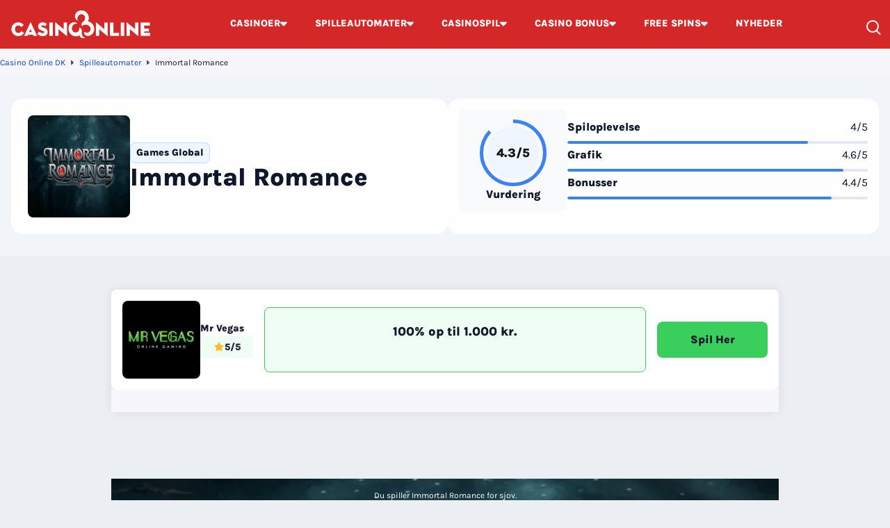

--- FILE ---
content_type: text/html; charset=UTF-8
request_url: https://www.casinoonline.dk/spilleautomater/immortal-romance/
body_size: 18400
content:
<!DOCTYPE html> 
<html lang="da-DK" prefix="og: https://ogp.me/ns#" class="no-js no-svg"> 
<head>
<meta charset="UTF-8" />
<link rel="preload" href="/wp-content/themes/casinoonline.dk-child/assets/sass/front/fonts/karla-regular.woff2" as="font" crossorigin="anonymous"> 
<link rel="preload" href="/wp-content/themes/casinoonline.dk-child/assets/sass/front/fonts/karla-extrabold.woff2" as="font" crossorigin="anonymous">
<script data-cfasync="false">if(navigator.userAgent.match(/MSIE|Internet Explorer/i)||navigator.userAgent.match(/Trident\/7\..*?rv:11/i)){var href=document.location.href;if(!href.match(/[?&]iebrowser/)){if(href.indexOf("?")==-1){if(href.indexOf("#")==-1){document.location.href=href+"?iebrowser=1"}else{document.location.href=href.replace("#","?iebrowser=1#")}}else{if(href.indexOf("#")==-1){document.location.href=href+"&iebrowser=1"}else{document.location.href=href.replace("#","&iebrowser=1#")}}}}</script>
<script data-cfasync="false">class FVMLoader{constructor(e){this.triggerEvents=e,this.eventOptions={passive:!0},this.userEventListener=this.triggerListener.bind(this),this.delayedScripts={normal:[],async:[],defer:[]},this.allJQueries=[]}_addUserInteractionListener(e){this.triggerEvents.forEach(t=>window.addEventListener(t,e.userEventListener,e.eventOptions))}_removeUserInteractionListener(e){this.triggerEvents.forEach(t=>window.removeEventListener(t,e.userEventListener,e.eventOptions))}triggerListener(){this._removeUserInteractionListener(this),"loading"===document.readyState?document.addEventListener("DOMContentLoaded",this._loadEverythingNow.bind(this)):this._loadEverythingNow()}async _loadEverythingNow(){this._runAllDelayedCSS(),this._delayEventListeners(),this._delayJQueryReady(this),this._handleDocumentWrite(),this._registerAllDelayedScripts(),await this._loadScriptsFromList(this.delayedScripts.normal),await this._loadScriptsFromList(this.delayedScripts.defer),await this._loadScriptsFromList(this.delayedScripts.async),await this._triggerDOMContentLoaded(),await this._triggerWindowLoad(),window.dispatchEvent(new Event("wpr-allScriptsLoaded"))}_registerAllDelayedScripts(){document.querySelectorAll("script[type=fvmdelay]").forEach(e=>{e.hasAttribute("src")?e.hasAttribute("async")&&!1!==e.async?this.delayedScripts.async.push(e):e.hasAttribute("defer")&&!1!==e.defer||"module"===e.getAttribute("data-type")?this.delayedScripts.defer.push(e):this.delayedScripts.normal.push(e):this.delayedScripts.normal.push(e)})}_runAllDelayedCSS(){document.querySelectorAll("link[rel=fvmdelay]").forEach(e=>{e.setAttribute("rel","stylesheet")})}async _transformScript(e){return await this._requestAnimFrame(),new Promise(t=>{const n=document.createElement("script");let r;[...e.attributes].forEach(e=>{let t=e.nodeName;"type"!==t&&("data-type"===t&&(t="type",r=e.nodeValue),n.setAttribute(t,e.nodeValue))}),e.hasAttribute("src")?(n.addEventListener("load",t),n.addEventListener("error",t)):(n.text=e.text,t()),e.parentNode.replaceChild(n,e)})}async _loadScriptsFromList(e){const t=e.shift();return t?(await this._transformScript(t),this._loadScriptsFromList(e)):Promise.resolve()}_delayEventListeners(){let e={};function t(t,n){!function(t){function n(n){return e[t].eventsToRewrite.indexOf(n)>=0?"wpr-"+n:n}e[t]||(e[t]={originalFunctions:{add:t.addEventListener,remove:t.removeEventListener},eventsToRewrite:[]},t.addEventListener=function(){arguments[0]=n(arguments[0]),e[t].originalFunctions.add.apply(t,arguments)},t.removeEventListener=function(){arguments[0]=n(arguments[0]),e[t].originalFunctions.remove.apply(t,arguments)})}(t),e[t].eventsToRewrite.push(n)}function n(e,t){let n=e[t];Object.defineProperty(e,t,{get:()=>n||function(){},set(r){e["wpr"+t]=n=r}})}t(document,"DOMContentLoaded"),t(window,"DOMContentLoaded"),t(window,"load"),t(window,"pageshow"),t(document,"readystatechange"),n(document,"onreadystatechange"),n(window,"onload"),n(window,"onpageshow")}_delayJQueryReady(e){let t=window.jQuery;Object.defineProperty(window,"jQuery",{get:()=>t,set(n){if(n&&n.fn&&!e.allJQueries.includes(n)){n.fn.ready=n.fn.init.prototype.ready=function(t){e.domReadyFired?t.bind(document)(n):document.addEventListener("DOMContentLoaded2",()=>t.bind(document)(n))};const t=n.fn.on;n.fn.on=n.fn.init.prototype.on=function(){if(this[0]===window){function e(e){return e.split(" ").map(e=>"load"===e||0===e.indexOf("load.")?"wpr-jquery-load":e).join(" ")}"string"==typeof arguments[0]||arguments[0]instanceof String?arguments[0]=e(arguments[0]):"object"==typeof arguments[0]&&Object.keys(arguments[0]).forEach(t=>{delete Object.assign(arguments[0],{[e(t)]:arguments[0][t]})[t]})}return t.apply(this,arguments),this},e.allJQueries.push(n)}t=n}})}async _triggerDOMContentLoaded(){this.domReadyFired=!0,await this._requestAnimFrame(),document.dispatchEvent(new Event("DOMContentLoaded2")),await this._requestAnimFrame(),window.dispatchEvent(new Event("DOMContentLoaded2")),await this._requestAnimFrame(),document.dispatchEvent(new Event("wpr-readystatechange")),await this._requestAnimFrame(),document.wpronreadystatechange&&document.wpronreadystatechange()}async _triggerWindowLoad(){await this._requestAnimFrame(),window.dispatchEvent(new Event("wpr-load")),await this._requestAnimFrame(),window.wpronload&&window.wpronload(),await this._requestAnimFrame(),this.allJQueries.forEach(e=>e(window).trigger("wpr-jquery-load")),window.dispatchEvent(new Event("wpr-pageshow")),await this._requestAnimFrame(),window.wpronpageshow&&window.wpronpageshow()}_handleDocumentWrite(){const e=new Map;document.write=document.writeln=function(t){const n=document.currentScript,r=document.createRange(),i=n.parentElement;let a=e.get(n);void 0===a&&(a=n.nextSibling,e.set(n,a));const s=document.createDocumentFragment();r.setStart(s,0),s.appendChild(r.createContextualFragment(t)),i.insertBefore(s,a)}}async _requestAnimFrame(){return new Promise(e=>requestAnimationFrame(e))}static run(){const e=new FVMLoader(["keydown","mousemove","touchmove","touchstart","touchend","wheel"]);e._addUserInteractionListener(e)}}FVMLoader.run();</script>
<title>Immortal Romance Spilleautomat - Vind store gevinster!</title>
<meta http-equiv="X-UA-Compatible" content="IE=edge,chrome=1">
<meta name="format-detection" content="telephone=no">
<meta name="viewport" content="width=device-width, initial-scale=1.0">
<meta name="facebook-domain-verification" content="w29vbbnr06g0wyt36hn5ltq5om7p1h" />
<meta name="description" content="På spilleautomaten Immortal Romance drages du ind i en både romantisk og spændede verden hvor både kærligheden og kæmpe gevinster venter på dig!"/>
<meta property="og:logo" content="https://www.casinoonline.dk/wp-content/uploads/2023/07/logo.webp" />
<meta name="robots" content="follow, index, max-snippet:-1, max-video-preview:-1, max-image-preview:large"/>
<link rel="canonical" href="https://www.casinoonline.dk/spilleautomater/immortal-romance/" />
<meta property="og:locale" content="da_DK" />
<meta property="og:type" content="article" />
<meta property="og:title" content="Immortal Romance Spilleautomat - Vind store gevinster!" />
<meta property="og:description" content="På spilleautomaten Immortal Romance drages du ind i en både romantisk og spændede verden hvor både kærligheden og kæmpe gevinster venter på dig!" />
<meta property="og:url" content="https://www.casinoonline.dk/spilleautomater/immortal-romance/" />
<meta property="og:site_name" content="Casino Online DK" />
<meta property="article:publisher" content="https://www.facebook.com/CasinoOnlinedk-106037284465414/" />
<meta property="og:updated_time" content="2023-08-07T09:40:38+00:00" />
<meta property="og:image" content="https://assets-srv.s3.eu-west-1.amazonaws.com/1710413341/immortal-romance.png" />
<meta property="og:image:secure_url" content="https://assets-srv.s3.eu-west-1.amazonaws.com/1710413341/immortal-romance.png" />
<meta property="og:image:alt" content="Immortal Romance" />
<meta name="twitter:card" content="summary_large_image" />
<meta name="twitter:title" content="Immortal Romance Spilleautomat - Vind store gevinster!" />
<meta name="twitter:description" content="På spilleautomaten Immortal Romance drages du ind i en både romantisk og spændede verden hvor både kærligheden og kæmpe gevinster venter på dig!" />
<meta name="twitter:image" content="https://www.casinoonline.dk/wp-content/uploads/2025/08/casinoonline-ogimage.png" /> 
<link rel="icon" href="https://www.casinoonline.dk/favicon.ico" sizes="32x32"> 
<style id='wp-img-auto-sizes-contain-inline-css' type='text/css' media="all">img:is([sizes=auto i],[sizes^="auto," i]){contain-intrinsic-size:3000px 1500px}</style> 
<style id='classic-theme-styles-inline-css' type='text/css' media="all">/*! This file is auto-generated */ .wp-block-button__link{color:#fff;background-color:#32373c;border-radius:9999px;box-shadow:none;text-decoration:none;padding:calc(.667em + 2px) calc(1.333em + 2px);font-size:1.125em}.wp-block-file__button{background:#32373c;color:#fff;text-decoration:none}</style> 
<link rel='stylesheet' id='santapress-css' href='https://www.casinoonline.dk/wp-content/plugins/santapress/public/css/santapress-public-all.min.css?ver=1.7.9' type='text/css' media='all' /> 
<style id='santapress-inline-css' type='text/css' media="all">.santapress-post-inner p{display:flex;justify-content:center}.santapress-post-inner .terms p{font-size:12px}.santapress-post-inner .terms p a{color:#fff}.santapress-post-inner .cta{display:flex;width:161px;padding:14px 20px;margin:16px 0;justify-content:center;align-items:center;align-self:center;gap:8px;border-radius:8px;background-color:#3acf5d;color:#0f172a;font-size:16px;font-style:normal;font-weight:1000;line-height:24px;font-family:Karla,sans-serif}.santapress-post-inner .terms p{display:inline;white-space:normal!important}.santapress-post-inner .terms p a{display:inline!important;white-space:nowrap}.santapress-post-inner blockquote footer:before,.santapress-post-inner blockquote footer:after{display:none!important}.santapress-post.modal,.sp-modal-iframe.modal{max-width:500px!important}.santapress-post.modal{background-color:#ffffff!important}.santapress-post.modal{background:#ffffff!important;background:-moz-radial-gradient(center,ellipse cover,#ffffff 1%,#a0bedc 100%)!important;background:-webkit-radial-gradient(center,ellipse cover,#ffffff 1%,#a0bedc 100%)!important;background:radial-gradient(ellipse at center,#ffffff 1%,#a0bedc 100%)!important;filter:progid:DXImageTransform.Microsoft.gradient(startColorstr=&#039;#ffffff&#039;,endColorstr=&#039;#a0bedc&#039;,GradientType=1)!important}.santapress-post.modal{background-image:url(https://www.casinoonline.dk/wp-content/uploads/2025/11/1.-2.png)!important;background-size:cover!important;background-position:center center!important;background-repeat:no-repeat!important}</style> 
<link rel='stylesheet' id='modular_front_style-css' href='https://www.casinoonline.dk/wp-content/themes/casinoonline.dk-child/assets/dist/parent/front.css?ver=2.4.9' type='text/css' media='all' /> 
<link rel='stylesheet' id='modular_child_front_style-css' href='https://www.casinoonline.dk/wp-content/themes/casinoonline.dk-child/assets/dist/child/front.css?ver=1.5.2' type='text/css' media='all' /> 
<script async src="https://pg.casinoonline.dk/analytics.js?tid=PP-79835133"></script>
<script type="fvmdelay">
(function(w,d,s,l,i){w[l]=w[l]||[];w[l].push({'gtm.start':new Date().getTime(),event:'gtm.js'});var f=d.getElementsByTagName(s)[0],j=d.createElement(s),dl=l!='dataLayer'?'&l='+l:'';j.async=!0;j.src='https://www.googletagmanager.com/gtm.js?id='+i+dl;f.parentNode.insertBefore(j,f)})(window,document,'script','dataLayer','GTM-MRN7GFS')
</script>
</head>
<body> <div class="w-full bg-maximum-red-900 fixed top-0 z-[51]" data-x-data="navigation"> <div class="flex flex-col px-4 pb-2 pt-8 z-full max-w-screen-xl mx-auto lg:items-center lg:justify-between lg:flex-row 2xl:px-0 lg:pt-0 lg:pb-0"> <div class="flex flex-row items-center justify-between"> <button class="w-8 rounded-lg flex items-center justify-center focus:outline-none focus:shadow-outline lg:hidden" data-x-bind="mobileMenuTrigger" aria-label="Toggle Menu"> <span class="hidden text-white-base-100 text-lg" aria-label="Close Menu" data-x-bind="mobileMenuClose">&#x2715;</span> <div data-x-bind="mobileMenuOpen"> <div class="w-5 flex flex-col gap-y-[3px]"> <span class="w-full h-0.5 block bg-white-base-100"></span> <span class="w-full h-0.5 block bg-white-base-100"></span> <span class="w-full h-0.5 block bg-white-base-100"></span> </div> </div> </button> <a href="https://www.casinoonline.dk"> <img loading="eager" src="/wp-content/themes/casinoonline.dk-child/assets/images/logo-new.webp" alt="Casino Online DK" title="Casino Online DK" width="200" height="40" class="w-[200px] h-10 object-contain"> </a> <div class="lg:hidden flex flex-row items-center"> <div class="w-6 h-6 flex lg:hidden items-end justify-end cursor-pointer" data-x-bind="searchTrigger"> <span class="min-w-[18px] w-[18px] h-[18px] block relative border-2 border-white-base-100 rounded-full"> <span class="w-0.5 h-[9px] block absolute -right-0.5 -bottom-1.5 -rotate-45 bg-white-base-100"></span> </span> </div> </div> </div> <nav> <ul data-x-bind="navigation" class="z-10 overflow-auto lg:overflow-visible flex-col flex-grow pb-32 left-0 h-screen w-full lg:justify-center absolute top-20 lg:static lg:h-auto lg:w-auto bg-black-coral-900 lg:bg-maximum-red-900 lg:pb-0 lg:flex lg:flex-row hidden"> <li class="group block relative dropdown-first-item" data-x-bind='dropDown'> <button class="w-full lg:w-auto py-3 lg:py-6 px-4 lg:px-5 flex items-center gap-x-2 bg-white-base-100 lg:bg-maximum-red-900 lg:group-hover:bg-black-coral-900 border-b lg:border-b-2 border-b-slate-200 lg:border-[transparent] lg:hover:border-b-green-pantone-900 dropdown-first-item-button"> <span class="text-base lg:text-sm text-slate-800 lg:text-white-base-100 font-normal lg:font-extrabold">CASINOER</span> <svg xmlns="http://www.w3.org/2000/svg" width="10" height="7" viewBox="0 0 10 7" class="inline ml-auto lg:fill-[#FFFF] fill-[black] transform"><path d="M9.05062 0.5C9.30123 0.5 9.54166 0.600415 9.7194 0.779313C9.80831 0.868606 9.87888 0.974841 9.92704 1.09189C9.9752 1.20894 10 1.33448 10 1.46129C10 1.58809 9.9752 1.71363 9.92704 1.83068C9.87888 1.94773 9.80831 2.05396 9.7194 2.14326L5.64981 6.21588C5.56162 6.30591 5.4567 6.37736 5.3411 6.42613C5.2255 6.47489 5.10151 6.5 4.97628 6.5C4.85105 6.5 4.72706 6.47489 4.61147 6.42613C4.49587 6.37736 4.39095 6.30591 4.30276 6.21588L0.280601 2.14326C0.191688 2.05396 0.121116 1.94773 0.0729554 1.83068C0.0247951 1.71363 0 1.58809 0 1.46129C0 1.33448 0.0247951 1.20894 0.0729554 1.09189C0.121116 0.974841 0.191688 0.868606 0.280601 0.779313C0.458337 0.600415 0.698767 0.5 0.94938 0.5H9.05062Z"></svg> </button> <div class="z-10 lg:fixed right-0 w-full origin-top-right overflow-auto border-t-2 border-green-pantone-900 hidden"> <div class="lg:overflow-y-auto lg:max-h-screen lg:pb-28"> <ul class="bg-white-900 lg:bg-white-700 lg:grid lg:grid-cols-4 lg:gap-4 lg:p-4 lg:px-8 overflow-y-auto"> <li> <a class="break-all relative flex justify-between items-center lg:min-h-[66px] block text-base font-bold p-4 lg:border lg:border-solid lg:border-black-coral-100 lg:rounded-lg transition duration-150 text-black-900 font-semibold hover:text-white-900 hover:bg-black-coral-900" href="https://www.casinoonline.dk/nye-casinoer/"> Nye Casinoer <svg class="" xmlns="http://www.w3.org/2000/svg" width="6" height="10" viewBox="0 0 6 10" fill="none"> <path d="M-3.95615e-07 0.949381C-4.0657e-07 0.698769 0.100414 0.458339 0.279313 0.280602C0.368606 0.191689 0.474841 0.121118 0.59189 0.072957C0.708938 0.0247965 0.834484 -3.64765e-08 0.961285 -4.20191e-08C1.08809 -4.75617e-08 1.21363 0.0247964 1.33068 0.072957C1.44773 0.121118 1.55396 0.191689 1.64326 0.280602L5.71588 4.35019C5.80591 4.43838 5.87736 4.5433 5.92613 4.6589C5.97489 4.7745 6 4.89849 6 5.02372C6 5.14895 5.97489 5.27294 5.92613 5.38853C5.87736 5.50413 5.80591 5.60905 5.71588 5.69724L1.64326 9.7194C1.55396 9.80831 1.44773 9.87888 1.33068 9.92704C1.21363 9.9752 1.08809 10 0.961285 10C0.834485 10 0.708939 9.9752 0.59189 9.92704C0.474841 9.87888 0.368606 9.80831 0.279313 9.7194C0.100415 9.54166 -3.05441e-08 9.30123 -4.14987e-08 9.05062L-3.95615e-07 0.949381Z" fill="#3ACF5D"/> </svg> </a> </li> <li> <a class="break-all relative flex justify-between items-center lg:min-h-[66px] block text-base font-bold p-4 lg:border lg:border-solid lg:border-black-coral-100 lg:rounded-lg transition duration-150 text-black-900 font-semibold hover:text-white-900 hover:bg-black-coral-900" href="https://www.casinoonline.dk/mobil-casino/"> Mobil Casinoer <svg class="" xmlns="http://www.w3.org/2000/svg" width="6" height="10" viewBox="0 0 6 10" fill="none"> <path d="M-3.95615e-07 0.949381C-4.0657e-07 0.698769 0.100414 0.458339 0.279313 0.280602C0.368606 0.191689 0.474841 0.121118 0.59189 0.072957C0.708938 0.0247965 0.834484 -3.64765e-08 0.961285 -4.20191e-08C1.08809 -4.75617e-08 1.21363 0.0247964 1.33068 0.072957C1.44773 0.121118 1.55396 0.191689 1.64326 0.280602L5.71588 4.35019C5.80591 4.43838 5.87736 4.5433 5.92613 4.6589C5.97489 4.7745 6 4.89849 6 5.02372C6 5.14895 5.97489 5.27294 5.92613 5.38853C5.87736 5.50413 5.80591 5.60905 5.71588 5.69724L1.64326 9.7194C1.55396 9.80831 1.44773 9.87888 1.33068 9.92704C1.21363 9.9752 1.08809 10 0.961285 10C0.834485 10 0.708939 9.9752 0.59189 9.92704C0.474841 9.87888 0.368606 9.80831 0.279313 9.7194C0.100415 9.54166 -3.05441e-08 9.30123 -4.14987e-08 9.05062L-3.95615e-07 0.949381Z" fill="#3ACF5D"/> </svg> </a> </li> <li> <a class="break-all relative flex justify-between items-center lg:min-h-[66px] block text-base font-bold p-4 lg:border lg:border-solid lg:border-black-coral-100 lg:rounded-lg transition duration-150 text-black-900 font-semibold hover:text-white-900 hover:bg-black-coral-900" href="https://www.casinoonline.dk/live-casino/"> Live Casino <svg class="" xmlns="http://www.w3.org/2000/svg" width="6" height="10" viewBox="0 0 6 10" fill="none"> <path d="M-3.95615e-07 0.949381C-4.0657e-07 0.698769 0.100414 0.458339 0.279313 0.280602C0.368606 0.191689 0.474841 0.121118 0.59189 0.072957C0.708938 0.0247965 0.834484 -3.64765e-08 0.961285 -4.20191e-08C1.08809 -4.75617e-08 1.21363 0.0247964 1.33068 0.072957C1.44773 0.121118 1.55396 0.191689 1.64326 0.280602L5.71588 4.35019C5.80591 4.43838 5.87736 4.5433 5.92613 4.6589C5.97489 4.7745 6 4.89849 6 5.02372C6 5.14895 5.97489 5.27294 5.92613 5.38853C5.87736 5.50413 5.80591 5.60905 5.71588 5.69724L1.64326 9.7194C1.55396 9.80831 1.44773 9.87888 1.33068 9.92704C1.21363 9.9752 1.08809 10 0.961285 10C0.834485 10 0.708939 9.9752 0.59189 9.92704C0.474841 9.87888 0.368606 9.80831 0.279313 9.7194C0.100415 9.54166 -3.05441e-08 9.30123 -4.14987e-08 9.05062L-3.95615e-07 0.949381Z" fill="#3ACF5D"/> </svg> </a> </li> <li> <a class="break-all relative flex justify-between items-center lg:min-h-[66px] block text-base font-bold p-4 lg:border lg:border-solid lg:border-black-coral-100 lg:rounded-lg transition duration-150 text-black-900 font-semibold hover:text-white-900 hover:bg-black-coral-900" href="https://www.casinoonline.dk/casinoer-med-lav-indbetaling-i-danmark/"> Casinoer med lav indbetaling <svg class="" xmlns="http://www.w3.org/2000/svg" width="6" height="10" viewBox="0 0 6 10" fill="none"> <path d="M-3.95615e-07 0.949381C-4.0657e-07 0.698769 0.100414 0.458339 0.279313 0.280602C0.368606 0.191689 0.474841 0.121118 0.59189 0.072957C0.708938 0.0247965 0.834484 -3.64765e-08 0.961285 -4.20191e-08C1.08809 -4.75617e-08 1.21363 0.0247964 1.33068 0.072957C1.44773 0.121118 1.55396 0.191689 1.64326 0.280602L5.71588 4.35019C5.80591 4.43838 5.87736 4.5433 5.92613 4.6589C5.97489 4.7745 6 4.89849 6 5.02372C6 5.14895 5.97489 5.27294 5.92613 5.38853C5.87736 5.50413 5.80591 5.60905 5.71588 5.69724L1.64326 9.7194C1.55396 9.80831 1.44773 9.87888 1.33068 9.92704C1.21363 9.9752 1.08809 10 0.961285 10C0.834485 10 0.708939 9.9752 0.59189 9.92704C0.474841 9.87888 0.368606 9.80831 0.279313 9.7194C0.100415 9.54166 -3.05441e-08 9.30123 -4.14987e-08 9.05062L-3.95615e-07 0.949381Z" fill="#3ACF5D"/> </svg> </a> </li> <li> <a class="break-all relative flex justify-between items-center lg:min-h-[66px] block text-base font-bold p-4 lg:border lg:border-solid lg:border-black-coral-100 lg:rounded-lg transition duration-150 text-black-900 font-semibold hover:text-white-900 hover:bg-black-coral-900" href="https://www.casinoonline.dk/danske-casinoer/"> Casinoer i Danmark <svg class="" xmlns="http://www.w3.org/2000/svg" width="6" height="10" viewBox="0 0 6 10" fill="none"> <path d="M-3.95615e-07 0.949381C-4.0657e-07 0.698769 0.100414 0.458339 0.279313 0.280602C0.368606 0.191689 0.474841 0.121118 0.59189 0.072957C0.708938 0.0247965 0.834484 -3.64765e-08 0.961285 -4.20191e-08C1.08809 -4.75617e-08 1.21363 0.0247964 1.33068 0.072957C1.44773 0.121118 1.55396 0.191689 1.64326 0.280602L5.71588 4.35019C5.80591 4.43838 5.87736 4.5433 5.92613 4.6589C5.97489 4.7745 6 4.89849 6 5.02372C6 5.14895 5.97489 5.27294 5.92613 5.38853C5.87736 5.50413 5.80591 5.60905 5.71588 5.69724L1.64326 9.7194C1.55396 9.80831 1.44773 9.87888 1.33068 9.92704C1.21363 9.9752 1.08809 10 0.961285 10C0.834485 10 0.708939 9.9752 0.59189 9.92704C0.474841 9.87888 0.368606 9.80831 0.279313 9.7194C0.100415 9.54166 -3.05441e-08 9.30123 -4.14987e-08 9.05062L-3.95615e-07 0.949381Z" fill="#3ACF5D"/> </svg> </a> </li> <li> <a class="break-all relative flex justify-between items-center lg:min-h-[66px] block text-base font-bold p-4 lg:border lg:border-solid lg:border-black-coral-100 lg:rounded-lg transition duration-150 text-black-900 font-semibold hover:text-white-900 hover:bg-black-coral-900" href="https://www.casinoonline.dk/betalingsmetoder/"> Betalingsmetoder til Online Casino <svg class="" xmlns="http://www.w3.org/2000/svg" width="6" height="10" viewBox="0 0 6 10" fill="none"> <path d="M-3.95615e-07 0.949381C-4.0657e-07 0.698769 0.100414 0.458339 0.279313 0.280602C0.368606 0.191689 0.474841 0.121118 0.59189 0.072957C0.708938 0.0247965 0.834484 -3.64765e-08 0.961285 -4.20191e-08C1.08809 -4.75617e-08 1.21363 0.0247964 1.33068 0.072957C1.44773 0.121118 1.55396 0.191689 1.64326 0.280602L5.71588 4.35019C5.80591 4.43838 5.87736 4.5433 5.92613 4.6589C5.97489 4.7745 6 4.89849 6 5.02372C6 5.14895 5.97489 5.27294 5.92613 5.38853C5.87736 5.50413 5.80591 5.60905 5.71588 5.69724L1.64326 9.7194C1.55396 9.80831 1.44773 9.87888 1.33068 9.92704C1.21363 9.9752 1.08809 10 0.961285 10C0.834485 10 0.708939 9.9752 0.59189 9.92704C0.474841 9.87888 0.368606 9.80831 0.279313 9.7194C0.100415 9.54166 -3.05441e-08 9.30123 -4.14987e-08 9.05062L-3.95615e-07 0.949381Z" fill="#3ACF5D"/> </svg> </a> </li> <li> <a class="break-all relative flex justify-between items-center lg:min-h-[66px] block text-base font-bold p-4 lg:border lg:border-solid lg:border-black-coral-100 lg:rounded-lg transition duration-150 text-black-900 font-semibold hover:text-white-900 hover:bg-black-coral-900" href="https://www.casinoonline.dk/casino-loyalitetsprogram/"> Casino Loyalitetsprogram <svg class="" xmlns="http://www.w3.org/2000/svg" width="6" height="10" viewBox="0 0 6 10" fill="none"> <path d="M-3.95615e-07 0.949381C-4.0657e-07 0.698769 0.100414 0.458339 0.279313 0.280602C0.368606 0.191689 0.474841 0.121118 0.59189 0.072957C0.708938 0.0247965 0.834484 -3.64765e-08 0.961285 -4.20191e-08C1.08809 -4.75617e-08 1.21363 0.0247964 1.33068 0.072957C1.44773 0.121118 1.55396 0.191689 1.64326 0.280602L5.71588 4.35019C5.80591 4.43838 5.87736 4.5433 5.92613 4.6589C5.97489 4.7745 6 4.89849 6 5.02372C6 5.14895 5.97489 5.27294 5.92613 5.38853C5.87736 5.50413 5.80591 5.60905 5.71588 5.69724L1.64326 9.7194C1.55396 9.80831 1.44773 9.87888 1.33068 9.92704C1.21363 9.9752 1.08809 10 0.961285 10C0.834485 10 0.708939 9.9752 0.59189 9.92704C0.474841 9.87888 0.368606 9.80831 0.279313 9.7194C0.100415 9.54166 -3.05441e-08 9.30123 -4.14987e-08 9.05062L-3.95615e-07 0.949381Z" fill="#3ACF5D"/> </svg> </a> </li> <li> <a class="break-all relative flex justify-between items-center lg:min-h-[66px] block text-base font-bold p-4 lg:border lg:border-solid lg:border-black-coral-100 lg:rounded-lg transition duration-150 text-black-900 font-semibold hover:text-white-900 hover:bg-black-coral-900" href="https://www.casinoonline.dk/betalingsmetoder/mobilepay/"> Casinoer med MobilePay <svg class="" xmlns="http://www.w3.org/2000/svg" width="6" height="10" viewBox="0 0 6 10" fill="none"> <path d="M-3.95615e-07 0.949381C-4.0657e-07 0.698769 0.100414 0.458339 0.279313 0.280602C0.368606 0.191689 0.474841 0.121118 0.59189 0.072957C0.708938 0.0247965 0.834484 -3.64765e-08 0.961285 -4.20191e-08C1.08809 -4.75617e-08 1.21363 0.0247964 1.33068 0.072957C1.44773 0.121118 1.55396 0.191689 1.64326 0.280602L5.71588 4.35019C5.80591 4.43838 5.87736 4.5433 5.92613 4.6589C5.97489 4.7745 6 4.89849 6 5.02372C6 5.14895 5.97489 5.27294 5.92613 5.38853C5.87736 5.50413 5.80591 5.60905 5.71588 5.69724L1.64326 9.7194C1.55396 9.80831 1.44773 9.87888 1.33068 9.92704C1.21363 9.9752 1.08809 10 0.961285 10C0.834485 10 0.708939 9.9752 0.59189 9.92704C0.474841 9.87888 0.368606 9.80831 0.279313 9.7194C0.100415 9.54166 -3.05441e-08 9.30123 -4.14987e-08 9.05062L-3.95615e-07 0.949381Z" fill="#3ACF5D"/> </svg> </a> </li> </ul> </div> </div> </li> <li class="group block relative dropdown-first-item" data-x-bind='dropDown'> <button class="w-full lg:w-auto py-3 lg:py-6 px-4 lg:px-5 flex items-center gap-x-2 bg-white-base-100 lg:bg-maximum-red-900 lg:group-hover:bg-black-coral-900 border-b lg:border-b-2 border-b-slate-200 lg:border-[transparent] lg:hover:border-b-green-pantone-900 dropdown-first-item-button"> <a class="text-base lg:text-sm text-slate-800 lg:text-white-base-100 font-normal lg:font-extrabold" href="/spilleautomater/">SPILLEAUTOMATER</a> <svg xmlns="http://www.w3.org/2000/svg" width="10" height="7" viewBox="0 0 10 7" class="inline ml-auto lg:fill-[#FFFF] fill-[black] transform"><path d="M9.05062 0.5C9.30123 0.5 9.54166 0.600415 9.7194 0.779313C9.80831 0.868606 9.87888 0.974841 9.92704 1.09189C9.9752 1.20894 10 1.33448 10 1.46129C10 1.58809 9.9752 1.71363 9.92704 1.83068C9.87888 1.94773 9.80831 2.05396 9.7194 2.14326L5.64981 6.21588C5.56162 6.30591 5.4567 6.37736 5.3411 6.42613C5.2255 6.47489 5.10151 6.5 4.97628 6.5C4.85105 6.5 4.72706 6.47489 4.61147 6.42613C4.49587 6.37736 4.39095 6.30591 4.30276 6.21588L0.280601 2.14326C0.191688 2.05396 0.121116 1.94773 0.0729554 1.83068C0.0247951 1.71363 0 1.58809 0 1.46129C0 1.33448 0.0247951 1.20894 0.0729554 1.09189C0.121116 0.974841 0.191688 0.868606 0.280601 0.779313C0.458337 0.600415 0.698767 0.5 0.94938 0.5H9.05062Z"></svg> </button> <div class="z-10 lg:fixed right-0 w-full origin-top-right overflow-auto border-t-2 border-green-pantone-900 hidden"> <div class="lg:overflow-y-auto lg:max-h-screen lg:pb-28"> <ul class="bg-white-900 lg:bg-white-700 lg:grid lg:grid-cols-4 lg:gap-4 lg:p-4 lg:px-8 overflow-y-auto"> <li> <a class="break-all relative flex justify-between items-center lg:min-h-[66px] block text-base font-bold p-4 lg:border lg:border-solid lg:border-black-coral-100 lg:rounded-lg transition duration-150 text-black-900 font-semibold hover:text-white-900 hover:bg-black-coral-900" href="https://www.casinoonline.dk/rtp/"> Spilleautomater med højest RTP <svg class="" xmlns="http://www.w3.org/2000/svg" width="6" height="10" viewBox="0 0 6 10" fill="none"> <path d="M-3.95615e-07 0.949381C-4.0657e-07 0.698769 0.100414 0.458339 0.279313 0.280602C0.368606 0.191689 0.474841 0.121118 0.59189 0.072957C0.708938 0.0247965 0.834484 -3.64765e-08 0.961285 -4.20191e-08C1.08809 -4.75617e-08 1.21363 0.0247964 1.33068 0.072957C1.44773 0.121118 1.55396 0.191689 1.64326 0.280602L5.71588 4.35019C5.80591 4.43838 5.87736 4.5433 5.92613 4.6589C5.97489 4.7745 6 4.89849 6 5.02372C6 5.14895 5.97489 5.27294 5.92613 5.38853C5.87736 5.50413 5.80591 5.60905 5.71588 5.69724L1.64326 9.7194C1.55396 9.80831 1.44773 9.87888 1.33068 9.92704C1.21363 9.9752 1.08809 10 0.961285 10C0.834485 10 0.708939 9.9752 0.59189 9.92704C0.474841 9.87888 0.368606 9.80831 0.279313 9.7194C0.100415 9.54166 -3.05441e-08 9.30123 -4.14987e-08 9.05062L-3.95615e-07 0.949381Z" fill="#3ACF5D"/> </svg> </a> </li> <li> <a class="break-all relative flex justify-between items-center lg:min-h-[66px] block text-base font-bold p-4 lg:border lg:border-solid lg:border-black-coral-100 lg:rounded-lg transition duration-150 text-black-900 font-semibold hover:text-white-900 hover:bg-black-coral-900" href="https://www.casinoonline.dk/danske-spillemaskiner/"> Danske spillemaskiner <svg class="" xmlns="http://www.w3.org/2000/svg" width="6" height="10" viewBox="0 0 6 10" fill="none"> <path d="M-3.95615e-07 0.949381C-4.0657e-07 0.698769 0.100414 0.458339 0.279313 0.280602C0.368606 0.191689 0.474841 0.121118 0.59189 0.072957C0.708938 0.0247965 0.834484 -3.64765e-08 0.961285 -4.20191e-08C1.08809 -4.75617e-08 1.21363 0.0247964 1.33068 0.072957C1.44773 0.121118 1.55396 0.191689 1.64326 0.280602L5.71588 4.35019C5.80591 4.43838 5.87736 4.5433 5.92613 4.6589C5.97489 4.7745 6 4.89849 6 5.02372C6 5.14895 5.97489 5.27294 5.92613 5.38853C5.87736 5.50413 5.80591 5.60905 5.71588 5.69724L1.64326 9.7194C1.55396 9.80831 1.44773 9.87888 1.33068 9.92704C1.21363 9.9752 1.08809 10 0.961285 10C0.834485 10 0.708939 9.9752 0.59189 9.92704C0.474841 9.87888 0.368606 9.80831 0.279313 9.7194C0.100415 9.54166 -3.05441e-08 9.30123 -4.14987e-08 9.05062L-3.95615e-07 0.949381Z" fill="#3ACF5D"/> </svg> </a> </li> <li> <a class="break-all relative flex justify-between items-center lg:min-h-[66px] block text-base font-bold p-4 lg:border lg:border-solid lg:border-black-coral-100 lg:rounded-lg transition duration-150 text-black-900 font-semibold hover:text-white-900 hover:bg-black-coral-900" href="https://www.casinoonline.dk/casino-software/"> Casino Software <svg class="" xmlns="http://www.w3.org/2000/svg" width="6" height="10" viewBox="0 0 6 10" fill="none"> <path d="M-3.95615e-07 0.949381C-4.0657e-07 0.698769 0.100414 0.458339 0.279313 0.280602C0.368606 0.191689 0.474841 0.121118 0.59189 0.072957C0.708938 0.0247965 0.834484 -3.64765e-08 0.961285 -4.20191e-08C1.08809 -4.75617e-08 1.21363 0.0247964 1.33068 0.072957C1.44773 0.121118 1.55396 0.191689 1.64326 0.280602L5.71588 4.35019C5.80591 4.43838 5.87736 4.5433 5.92613 4.6589C5.97489 4.7745 6 4.89849 6 5.02372C6 5.14895 5.97489 5.27294 5.92613 5.38853C5.87736 5.50413 5.80591 5.60905 5.71588 5.69724L1.64326 9.7194C1.55396 9.80831 1.44773 9.87888 1.33068 9.92704C1.21363 9.9752 1.08809 10 0.961285 10C0.834485 10 0.708939 9.9752 0.59189 9.92704C0.474841 9.87888 0.368606 9.80831 0.279313 9.7194C0.100415 9.54166 -3.05441e-08 9.30123 -4.14987e-08 9.05062L-3.95615e-07 0.949381Z" fill="#3ACF5D"/> </svg> </a> </li> </ul> </div> </div> </li> <li class="group block relative dropdown-first-item" data-x-bind='dropDown'> <button class="w-full lg:w-auto py-3 lg:py-6 px-4 lg:px-5 flex items-center gap-x-2 bg-white-base-100 lg:bg-maximum-red-900 lg:group-hover:bg-black-coral-900 border-b lg:border-b-2 border-b-slate-200 lg:border-[transparent] lg:hover:border-b-green-pantone-900 dropdown-first-item-button"> <a class="text-base lg:text-sm text-slate-800 lg:text-white-base-100 font-normal lg:font-extrabold" href="/casinospil/">CASINOSPIL</a> <svg xmlns="http://www.w3.org/2000/svg" width="10" height="7" viewBox="0 0 10 7" class="inline ml-auto lg:fill-[#FFFF] fill-[black] transform"><path d="M9.05062 0.5C9.30123 0.5 9.54166 0.600415 9.7194 0.779313C9.80831 0.868606 9.87888 0.974841 9.92704 1.09189C9.9752 1.20894 10 1.33448 10 1.46129C10 1.58809 9.9752 1.71363 9.92704 1.83068C9.87888 1.94773 9.80831 2.05396 9.7194 2.14326L5.64981 6.21588C5.56162 6.30591 5.4567 6.37736 5.3411 6.42613C5.2255 6.47489 5.10151 6.5 4.97628 6.5C4.85105 6.5 4.72706 6.47489 4.61147 6.42613C4.49587 6.37736 4.39095 6.30591 4.30276 6.21588L0.280601 2.14326C0.191688 2.05396 0.121116 1.94773 0.0729554 1.83068C0.0247951 1.71363 0 1.58809 0 1.46129C0 1.33448 0.0247951 1.20894 0.0729554 1.09189C0.121116 0.974841 0.191688 0.868606 0.280601 0.779313C0.458337 0.600415 0.698767 0.5 0.94938 0.5H9.05062Z"></svg> </button> <div class="z-10 lg:fixed right-0 w-full origin-top-right overflow-auto border-t-2 border-green-pantone-900 hidden"> <div class="lg:overflow-y-auto lg:max-h-screen lg:pb-28"> <ul class="bg-white-900 lg:bg-white-700 lg:grid lg:grid-cols-4 lg:gap-4 lg:p-4 lg:px-8 overflow-y-auto"> <li> <a class="break-all relative flex justify-between items-center lg:min-h-[66px] block text-base font-bold p-4 lg:border lg:border-solid lg:border-black-coral-100 lg:rounded-lg transition duration-150 text-black-900 font-semibold hover:text-white-900 hover:bg-black-coral-900" href="https://www.casinoonline.dk/blackjack/"> Blackjack <svg class="" xmlns="http://www.w3.org/2000/svg" width="6" height="10" viewBox="0 0 6 10" fill="none"> <path d="M-3.95615e-07 0.949381C-4.0657e-07 0.698769 0.100414 0.458339 0.279313 0.280602C0.368606 0.191689 0.474841 0.121118 0.59189 0.072957C0.708938 0.0247965 0.834484 -3.64765e-08 0.961285 -4.20191e-08C1.08809 -4.75617e-08 1.21363 0.0247964 1.33068 0.072957C1.44773 0.121118 1.55396 0.191689 1.64326 0.280602L5.71588 4.35019C5.80591 4.43838 5.87736 4.5433 5.92613 4.6589C5.97489 4.7745 6 4.89849 6 5.02372C6 5.14895 5.97489 5.27294 5.92613 5.38853C5.87736 5.50413 5.80591 5.60905 5.71588 5.69724L1.64326 9.7194C1.55396 9.80831 1.44773 9.87888 1.33068 9.92704C1.21363 9.9752 1.08809 10 0.961285 10C0.834485 10 0.708939 9.9752 0.59189 9.92704C0.474841 9.87888 0.368606 9.80831 0.279313 9.7194C0.100415 9.54166 -3.05441e-08 9.30123 -4.14987e-08 9.05062L-3.95615e-07 0.949381Z" fill="#3ACF5D"/> </svg> </a> </li> <li> <a class="break-all relative flex justify-between items-center lg:min-h-[66px] block text-base font-bold p-4 lg:border lg:border-solid lg:border-black-coral-100 lg:rounded-lg transition duration-150 text-black-900 font-semibold hover:text-white-900 hover:bg-black-coral-900" href="https://www.casinoonline.dk/roulette/"> Roulette <svg class="" xmlns="http://www.w3.org/2000/svg" width="6" height="10" viewBox="0 0 6 10" fill="none"> <path d="M-3.95615e-07 0.949381C-4.0657e-07 0.698769 0.100414 0.458339 0.279313 0.280602C0.368606 0.191689 0.474841 0.121118 0.59189 0.072957C0.708938 0.0247965 0.834484 -3.64765e-08 0.961285 -4.20191e-08C1.08809 -4.75617e-08 1.21363 0.0247964 1.33068 0.072957C1.44773 0.121118 1.55396 0.191689 1.64326 0.280602L5.71588 4.35019C5.80591 4.43838 5.87736 4.5433 5.92613 4.6589C5.97489 4.7745 6 4.89849 6 5.02372C6 5.14895 5.97489 5.27294 5.92613 5.38853C5.87736 5.50413 5.80591 5.60905 5.71588 5.69724L1.64326 9.7194C1.55396 9.80831 1.44773 9.87888 1.33068 9.92704C1.21363 9.9752 1.08809 10 0.961285 10C0.834485 10 0.708939 9.9752 0.59189 9.92704C0.474841 9.87888 0.368606 9.80831 0.279313 9.7194C0.100415 9.54166 -3.05441e-08 9.30123 -4.14987e-08 9.05062L-3.95615e-07 0.949381Z" fill="#3ACF5D"/> </svg> </a> </li> <li> <a class="break-all relative flex justify-between items-center lg:min-h-[66px] block text-base font-bold p-4 lg:border lg:border-solid lg:border-black-coral-100 lg:rounded-lg transition duration-150 text-black-900 font-semibold hover:text-white-900 hover:bg-black-coral-900" href="https://www.casinoonline.dk/baccarat/"> Baccarat <svg class="" xmlns="http://www.w3.org/2000/svg" width="6" height="10" viewBox="0 0 6 10" fill="none"> <path d="M-3.95615e-07 0.949381C-4.0657e-07 0.698769 0.100414 0.458339 0.279313 0.280602C0.368606 0.191689 0.474841 0.121118 0.59189 0.072957C0.708938 0.0247965 0.834484 -3.64765e-08 0.961285 -4.20191e-08C1.08809 -4.75617e-08 1.21363 0.0247964 1.33068 0.072957C1.44773 0.121118 1.55396 0.191689 1.64326 0.280602L5.71588 4.35019C5.80591 4.43838 5.87736 4.5433 5.92613 4.6589C5.97489 4.7745 6 4.89849 6 5.02372C6 5.14895 5.97489 5.27294 5.92613 5.38853C5.87736 5.50413 5.80591 5.60905 5.71588 5.69724L1.64326 9.7194C1.55396 9.80831 1.44773 9.87888 1.33068 9.92704C1.21363 9.9752 1.08809 10 0.961285 10C0.834485 10 0.708939 9.9752 0.59189 9.92704C0.474841 9.87888 0.368606 9.80831 0.279313 9.7194C0.100415 9.54166 -3.05441e-08 9.30123 -4.14987e-08 9.05062L-3.95615e-07 0.949381Z" fill="#3ACF5D"/> </svg> </a> </li> <li> <a class="break-all relative flex justify-between items-center lg:min-h-[66px] block text-base font-bold p-4 lg:border lg:border-solid lg:border-black-coral-100 lg:rounded-lg transition duration-150 text-black-900 font-semibold hover:text-white-900 hover:bg-black-coral-900" href="https://www.casinoonline.dk/casinospil/poker/"> Poker <svg class="" xmlns="http://www.w3.org/2000/svg" width="6" height="10" viewBox="0 0 6 10" fill="none"> <path d="M-3.95615e-07 0.949381C-4.0657e-07 0.698769 0.100414 0.458339 0.279313 0.280602C0.368606 0.191689 0.474841 0.121118 0.59189 0.072957C0.708938 0.0247965 0.834484 -3.64765e-08 0.961285 -4.20191e-08C1.08809 -4.75617e-08 1.21363 0.0247964 1.33068 0.072957C1.44773 0.121118 1.55396 0.191689 1.64326 0.280602L5.71588 4.35019C5.80591 4.43838 5.87736 4.5433 5.92613 4.6589C5.97489 4.7745 6 4.89849 6 5.02372C6 5.14895 5.97489 5.27294 5.92613 5.38853C5.87736 5.50413 5.80591 5.60905 5.71588 5.69724L1.64326 9.7194C1.55396 9.80831 1.44773 9.87888 1.33068 9.92704C1.21363 9.9752 1.08809 10 0.961285 10C0.834485 10 0.708939 9.9752 0.59189 9.92704C0.474841 9.87888 0.368606 9.80831 0.279313 9.7194C0.100415 9.54166 -3.05441e-08 9.30123 -4.14987e-08 9.05062L-3.95615e-07 0.949381Z" fill="#3ACF5D"/> </svg> </a> </li> <li> <a class="break-all relative flex justify-between items-center lg:min-h-[66px] block text-base font-bold p-4 lg:border lg:border-solid lg:border-black-coral-100 lg:rounded-lg transition duration-150 text-black-900 font-semibold hover:text-white-900 hover:bg-black-coral-900" href="https://www.casinoonline.dk/caribbean-poker/"> Caribbean Poker <svg class="" xmlns="http://www.w3.org/2000/svg" width="6" height="10" viewBox="0 0 6 10" fill="none"> <path d="M-3.95615e-07 0.949381C-4.0657e-07 0.698769 0.100414 0.458339 0.279313 0.280602C0.368606 0.191689 0.474841 0.121118 0.59189 0.072957C0.708938 0.0247965 0.834484 -3.64765e-08 0.961285 -4.20191e-08C1.08809 -4.75617e-08 1.21363 0.0247964 1.33068 0.072957C1.44773 0.121118 1.55396 0.191689 1.64326 0.280602L5.71588 4.35019C5.80591 4.43838 5.87736 4.5433 5.92613 4.6589C5.97489 4.7745 6 4.89849 6 5.02372C6 5.14895 5.97489 5.27294 5.92613 5.38853C5.87736 5.50413 5.80591 5.60905 5.71588 5.69724L1.64326 9.7194C1.55396 9.80831 1.44773 9.87888 1.33068 9.92704C1.21363 9.9752 1.08809 10 0.961285 10C0.834485 10 0.708939 9.9752 0.59189 9.92704C0.474841 9.87888 0.368606 9.80831 0.279313 9.7194C0.100415 9.54166 -3.05441e-08 9.30123 -4.14987e-08 9.05062L-3.95615e-07 0.949381Z" fill="#3ACF5D"/> </svg> </a> </li> <li> <a class="break-all relative flex justify-between items-center lg:min-h-[66px] block text-base font-bold p-4 lg:border lg:border-solid lg:border-black-coral-100 lg:rounded-lg transition duration-150 text-black-900 font-semibold hover:text-white-900 hover:bg-black-coral-900" href="https://www.casinoonline.dk/pai-gow-poker/"> Pai Gow Poker <svg class="" xmlns="http://www.w3.org/2000/svg" width="6" height="10" viewBox="0 0 6 10" fill="none"> <path d="M-3.95615e-07 0.949381C-4.0657e-07 0.698769 0.100414 0.458339 0.279313 0.280602C0.368606 0.191689 0.474841 0.121118 0.59189 0.072957C0.708938 0.0247965 0.834484 -3.64765e-08 0.961285 -4.20191e-08C1.08809 -4.75617e-08 1.21363 0.0247964 1.33068 0.072957C1.44773 0.121118 1.55396 0.191689 1.64326 0.280602L5.71588 4.35019C5.80591 4.43838 5.87736 4.5433 5.92613 4.6589C5.97489 4.7745 6 4.89849 6 5.02372C6 5.14895 5.97489 5.27294 5.92613 5.38853C5.87736 5.50413 5.80591 5.60905 5.71588 5.69724L1.64326 9.7194C1.55396 9.80831 1.44773 9.87888 1.33068 9.92704C1.21363 9.9752 1.08809 10 0.961285 10C0.834485 10 0.708939 9.9752 0.59189 9.92704C0.474841 9.87888 0.368606 9.80831 0.279313 9.7194C0.100415 9.54166 -3.05441e-08 9.30123 -4.14987e-08 9.05062L-3.95615e-07 0.949381Z" fill="#3ACF5D"/> </svg> </a> </li> <li> <a class="break-all relative flex justify-between items-center lg:min-h-[66px] block text-base font-bold p-4 lg:border lg:border-solid lg:border-black-coral-100 lg:rounded-lg transition duration-150 text-black-900 font-semibold hover:text-white-900 hover:bg-black-coral-900" href="https://www.casinoonline.dk/craps/"> Craps <svg class="" xmlns="http://www.w3.org/2000/svg" width="6" height="10" viewBox="0 0 6 10" fill="none"> <path d="M-3.95615e-07 0.949381C-4.0657e-07 0.698769 0.100414 0.458339 0.279313 0.280602C0.368606 0.191689 0.474841 0.121118 0.59189 0.072957C0.708938 0.0247965 0.834484 -3.64765e-08 0.961285 -4.20191e-08C1.08809 -4.75617e-08 1.21363 0.0247964 1.33068 0.072957C1.44773 0.121118 1.55396 0.191689 1.64326 0.280602L5.71588 4.35019C5.80591 4.43838 5.87736 4.5433 5.92613 4.6589C5.97489 4.7745 6 4.89849 6 5.02372C6 5.14895 5.97489 5.27294 5.92613 5.38853C5.87736 5.50413 5.80591 5.60905 5.71588 5.69724L1.64326 9.7194C1.55396 9.80831 1.44773 9.87888 1.33068 9.92704C1.21363 9.9752 1.08809 10 0.961285 10C0.834485 10 0.708939 9.9752 0.59189 9.92704C0.474841 9.87888 0.368606 9.80831 0.279313 9.7194C0.100415 9.54166 -3.05441e-08 9.30123 -4.14987e-08 9.05062L-3.95615e-07 0.949381Z" fill="#3ACF5D"/> </svg> </a> </li> <li> <a class="break-all relative flex justify-between items-center lg:min-h-[66px] block text-base font-bold p-4 lg:border lg:border-solid lg:border-black-coral-100 lg:rounded-lg transition duration-150 text-black-900 font-semibold hover:text-white-900 hover:bg-black-coral-900" href="https://www.casinoonline.dk/keno/"> Keno <svg class="" xmlns="http://www.w3.org/2000/svg" width="6" height="10" viewBox="0 0 6 10" fill="none"> <path d="M-3.95615e-07 0.949381C-4.0657e-07 0.698769 0.100414 0.458339 0.279313 0.280602C0.368606 0.191689 0.474841 0.121118 0.59189 0.072957C0.708938 0.0247965 0.834484 -3.64765e-08 0.961285 -4.20191e-08C1.08809 -4.75617e-08 1.21363 0.0247964 1.33068 0.072957C1.44773 0.121118 1.55396 0.191689 1.64326 0.280602L5.71588 4.35019C5.80591 4.43838 5.87736 4.5433 5.92613 4.6589C5.97489 4.7745 6 4.89849 6 5.02372C6 5.14895 5.97489 5.27294 5.92613 5.38853C5.87736 5.50413 5.80591 5.60905 5.71588 5.69724L1.64326 9.7194C1.55396 9.80831 1.44773 9.87888 1.33068 9.92704C1.21363 9.9752 1.08809 10 0.961285 10C0.834485 10 0.708939 9.9752 0.59189 9.92704C0.474841 9.87888 0.368606 9.80831 0.279313 9.7194C0.100415 9.54166 -3.05441e-08 9.30123 -4.14987e-08 9.05062L-3.95615e-07 0.949381Z" fill="#3ACF5D"/> </svg> </a> </li> <li> <a class="break-all relative flex justify-between items-center lg:min-h-[66px] block text-base font-bold p-4 lg:border lg:border-solid lg:border-black-coral-100 lg:rounded-lg transition duration-150 text-black-900 font-semibold hover:text-white-900 hover:bg-black-coral-900" href="https://www.casinoonline.dk/skrabelodder/"> Skrabelodder <svg class="" xmlns="http://www.w3.org/2000/svg" width="6" height="10" viewBox="0 0 6 10" fill="none"> <path d="M-3.95615e-07 0.949381C-4.0657e-07 0.698769 0.100414 0.458339 0.279313 0.280602C0.368606 0.191689 0.474841 0.121118 0.59189 0.072957C0.708938 0.0247965 0.834484 -3.64765e-08 0.961285 -4.20191e-08C1.08809 -4.75617e-08 1.21363 0.0247964 1.33068 0.072957C1.44773 0.121118 1.55396 0.191689 1.64326 0.280602L5.71588 4.35019C5.80591 4.43838 5.87736 4.5433 5.92613 4.6589C5.97489 4.7745 6 4.89849 6 5.02372C6 5.14895 5.97489 5.27294 5.92613 5.38853C5.87736 5.50413 5.80591 5.60905 5.71588 5.69724L1.64326 9.7194C1.55396 9.80831 1.44773 9.87888 1.33068 9.92704C1.21363 9.9752 1.08809 10 0.961285 10C0.834485 10 0.708939 9.9752 0.59189 9.92704C0.474841 9.87888 0.368606 9.80831 0.279313 9.7194C0.100415 9.54166 -3.05441e-08 9.30123 -4.14987e-08 9.05062L-3.95615e-07 0.949381Z" fill="#3ACF5D"/> </svg> </a> </li> <li> <a class="break-all relative flex justify-between items-center lg:min-h-[66px] block text-base font-bold p-4 lg:border lg:border-solid lg:border-black-coral-100 lg:rounded-lg transition duration-150 text-black-900 font-semibold hover:text-white-900 hover:bg-black-coral-900" href="https://www.casinoonline.dk/kabale-guide/"> Kabale Guide <svg class="" xmlns="http://www.w3.org/2000/svg" width="6" height="10" viewBox="0 0 6 10" fill="none"> <path d="M-3.95615e-07 0.949381C-4.0657e-07 0.698769 0.100414 0.458339 0.279313 0.280602C0.368606 0.191689 0.474841 0.121118 0.59189 0.072957C0.708938 0.0247965 0.834484 -3.64765e-08 0.961285 -4.20191e-08C1.08809 -4.75617e-08 1.21363 0.0247964 1.33068 0.072957C1.44773 0.121118 1.55396 0.191689 1.64326 0.280602L5.71588 4.35019C5.80591 4.43838 5.87736 4.5433 5.92613 4.6589C5.97489 4.7745 6 4.89849 6 5.02372C6 5.14895 5.97489 5.27294 5.92613 5.38853C5.87736 5.50413 5.80591 5.60905 5.71588 5.69724L1.64326 9.7194C1.55396 9.80831 1.44773 9.87888 1.33068 9.92704C1.21363 9.9752 1.08809 10 0.961285 10C0.834485 10 0.708939 9.9752 0.59189 9.92704C0.474841 9.87888 0.368606 9.80831 0.279313 9.7194C0.100415 9.54166 -3.05441e-08 9.30123 -4.14987e-08 9.05062L-3.95615e-07 0.949381Z" fill="#3ACF5D"/> </svg> </a> </li> <li> <a class="break-all relative flex justify-between items-center lg:min-h-[66px] block text-base font-bold p-4 lg:border lg:border-solid lg:border-black-coral-100 lg:rounded-lg transition duration-150 text-black-900 font-semibold hover:text-white-900 hover:bg-black-coral-900" href="https://www.casinoonline.dk/7-kabale/"> 7 kabale <svg class="" xmlns="http://www.w3.org/2000/svg" width="6" height="10" viewBox="0 0 6 10" fill="none"> <path d="M-3.95615e-07 0.949381C-4.0657e-07 0.698769 0.100414 0.458339 0.279313 0.280602C0.368606 0.191689 0.474841 0.121118 0.59189 0.072957C0.708938 0.0247965 0.834484 -3.64765e-08 0.961285 -4.20191e-08C1.08809 -4.75617e-08 1.21363 0.0247964 1.33068 0.072957C1.44773 0.121118 1.55396 0.191689 1.64326 0.280602L5.71588 4.35019C5.80591 4.43838 5.87736 4.5433 5.92613 4.6589C5.97489 4.7745 6 4.89849 6 5.02372C6 5.14895 5.97489 5.27294 5.92613 5.38853C5.87736 5.50413 5.80591 5.60905 5.71588 5.69724L1.64326 9.7194C1.55396 9.80831 1.44773 9.87888 1.33068 9.92704C1.21363 9.9752 1.08809 10 0.961285 10C0.834485 10 0.708939 9.9752 0.59189 9.92704C0.474841 9.87888 0.368606 9.80831 0.279313 9.7194C0.100415 9.54166 -3.05441e-08 9.30123 -4.14987e-08 9.05062L-3.95615e-07 0.949381Z" fill="#3ACF5D"/> </svg> </a> </li> <li> <a class="break-all relative flex justify-between items-center lg:min-h-[66px] block text-base font-bold p-4 lg:border lg:border-solid lg:border-black-coral-100 lg:rounded-lg transition duration-150 text-black-900 font-semibold hover:text-white-900 hover:bg-black-coral-900" href="https://www.casinoonline.dk/edderkop-kabale/"> Edderkop kabale <svg class="" xmlns="http://www.w3.org/2000/svg" width="6" height="10" viewBox="0 0 6 10" fill="none"> <path d="M-3.95615e-07 0.949381C-4.0657e-07 0.698769 0.100414 0.458339 0.279313 0.280602C0.368606 0.191689 0.474841 0.121118 0.59189 0.072957C0.708938 0.0247965 0.834484 -3.64765e-08 0.961285 -4.20191e-08C1.08809 -4.75617e-08 1.21363 0.0247964 1.33068 0.072957C1.44773 0.121118 1.55396 0.191689 1.64326 0.280602L5.71588 4.35019C5.80591 4.43838 5.87736 4.5433 5.92613 4.6589C5.97489 4.7745 6 4.89849 6 5.02372C6 5.14895 5.97489 5.27294 5.92613 5.38853C5.87736 5.50413 5.80591 5.60905 5.71588 5.69724L1.64326 9.7194C1.55396 9.80831 1.44773 9.87888 1.33068 9.92704C1.21363 9.9752 1.08809 10 0.961285 10C0.834485 10 0.708939 9.9752 0.59189 9.92704C0.474841 9.87888 0.368606 9.80831 0.279313 9.7194C0.100415 9.54166 -3.05441e-08 9.30123 -4.14987e-08 9.05062L-3.95615e-07 0.949381Z" fill="#3ACF5D"/> </svg> </a> </li> <li> <a class="break-all relative flex justify-between items-center lg:min-h-[66px] block text-base font-bold p-4 lg:border lg:border-solid lg:border-black-coral-100 lg:rounded-lg transition duration-150 text-black-900 font-semibold hover:text-white-900 hover:bg-black-coral-900" href="https://www.casinoonline.dk/hjerterfri/"> Hjerterfri <svg class="" xmlns="http://www.w3.org/2000/svg" width="6" height="10" viewBox="0 0 6 10" fill="none"> <path d="M-3.95615e-07 0.949381C-4.0657e-07 0.698769 0.100414 0.458339 0.279313 0.280602C0.368606 0.191689 0.474841 0.121118 0.59189 0.072957C0.708938 0.0247965 0.834484 -3.64765e-08 0.961285 -4.20191e-08C1.08809 -4.75617e-08 1.21363 0.0247964 1.33068 0.072957C1.44773 0.121118 1.55396 0.191689 1.64326 0.280602L5.71588 4.35019C5.80591 4.43838 5.87736 4.5433 5.92613 4.6589C5.97489 4.7745 6 4.89849 6 5.02372C6 5.14895 5.97489 5.27294 5.92613 5.38853C5.87736 5.50413 5.80591 5.60905 5.71588 5.69724L1.64326 9.7194C1.55396 9.80831 1.44773 9.87888 1.33068 9.92704C1.21363 9.9752 1.08809 10 0.961285 10C0.834485 10 0.708939 9.9752 0.59189 9.92704C0.474841 9.87888 0.368606 9.80831 0.279313 9.7194C0.100415 9.54166 -3.05441e-08 9.30123 -4.14987e-08 9.05062L-3.95615e-07 0.949381Z" fill="#3ACF5D"/> </svg> </a> </li> <li> <a class="break-all relative flex justify-between items-center lg:min-h-[66px] block text-base font-bold p-4 lg:border lg:border-solid lg:border-black-coral-100 lg:rounded-lg transition duration-150 text-black-900 font-semibold hover:text-white-900 hover:bg-black-coral-900" href="https://www.casinoonline.dk/yatzy/"> Yatzy <svg class="" xmlns="http://www.w3.org/2000/svg" width="6" height="10" viewBox="0 0 6 10" fill="none"> <path d="M-3.95615e-07 0.949381C-4.0657e-07 0.698769 0.100414 0.458339 0.279313 0.280602C0.368606 0.191689 0.474841 0.121118 0.59189 0.072957C0.708938 0.0247965 0.834484 -3.64765e-08 0.961285 -4.20191e-08C1.08809 -4.75617e-08 1.21363 0.0247964 1.33068 0.072957C1.44773 0.121118 1.55396 0.191689 1.64326 0.280602L5.71588 4.35019C5.80591 4.43838 5.87736 4.5433 5.92613 4.6589C5.97489 4.7745 6 4.89849 6 5.02372C6 5.14895 5.97489 5.27294 5.92613 5.38853C5.87736 5.50413 5.80591 5.60905 5.71588 5.69724L1.64326 9.7194C1.55396 9.80831 1.44773 9.87888 1.33068 9.92704C1.21363 9.9752 1.08809 10 0.961285 10C0.834485 10 0.708939 9.9752 0.59189 9.92704C0.474841 9.87888 0.368606 9.80831 0.279313 9.7194C0.100415 9.54166 -3.05441e-08 9.30123 -4.14987e-08 9.05062L-3.95615e-07 0.949381Z" fill="#3ACF5D"/> </svg> </a> </li> <li> <a class="break-all relative flex justify-between items-center lg:min-h-[66px] block text-base font-bold p-4 lg:border lg:border-solid lg:border-black-coral-100 lg:rounded-lg transition duration-150 text-black-900 font-semibold hover:text-white-900 hover:bg-black-coral-900" href="https://www.casinoonline.dk/eurojackpot/"> Eurojackpot <svg class="" xmlns="http://www.w3.org/2000/svg" width="6" height="10" viewBox="0 0 6 10" fill="none"> <path d="M-3.95615e-07 0.949381C-4.0657e-07 0.698769 0.100414 0.458339 0.279313 0.280602C0.368606 0.191689 0.474841 0.121118 0.59189 0.072957C0.708938 0.0247965 0.834484 -3.64765e-08 0.961285 -4.20191e-08C1.08809 -4.75617e-08 1.21363 0.0247964 1.33068 0.072957C1.44773 0.121118 1.55396 0.191689 1.64326 0.280602L5.71588 4.35019C5.80591 4.43838 5.87736 4.5433 5.92613 4.6589C5.97489 4.7745 6 4.89849 6 5.02372C6 5.14895 5.97489 5.27294 5.92613 5.38853C5.87736 5.50413 5.80591 5.60905 5.71588 5.69724L1.64326 9.7194C1.55396 9.80831 1.44773 9.87888 1.33068 9.92704C1.21363 9.9752 1.08809 10 0.961285 10C0.834485 10 0.708939 9.9752 0.59189 9.92704C0.474841 9.87888 0.368606 9.80831 0.279313 9.7194C0.100415 9.54166 -3.05441e-08 9.30123 -4.14987e-08 9.05062L-3.95615e-07 0.949381Z" fill="#3ACF5D"/> </svg> </a> </li> </ul> </div> </div> </li> <li class="group block relative dropdown-first-item" data-x-bind='dropDown'> <button class="w-full lg:w-auto py-3 lg:py-6 px-4 lg:px-5 flex items-center gap-x-2 bg-white-base-100 lg:bg-maximum-red-900 lg:group-hover:bg-black-coral-900 border-b lg:border-b-2 border-b-slate-200 lg:border-[transparent] lg:hover:border-b-green-pantone-900 dropdown-first-item-button"> <a class="text-base lg:text-sm text-slate-800 lg:text-white-base-100 font-normal lg:font-extrabold" href="/casino-bonus/">CASINO BONUS</a> <svg xmlns="http://www.w3.org/2000/svg" width="10" height="7" viewBox="0 0 10 7" class="inline ml-auto lg:fill-[#FFFF] fill-[black] transform"><path d="M9.05062 0.5C9.30123 0.5 9.54166 0.600415 9.7194 0.779313C9.80831 0.868606 9.87888 0.974841 9.92704 1.09189C9.9752 1.20894 10 1.33448 10 1.46129C10 1.58809 9.9752 1.71363 9.92704 1.83068C9.87888 1.94773 9.80831 2.05396 9.7194 2.14326L5.64981 6.21588C5.56162 6.30591 5.4567 6.37736 5.3411 6.42613C5.2255 6.47489 5.10151 6.5 4.97628 6.5C4.85105 6.5 4.72706 6.47489 4.61147 6.42613C4.49587 6.37736 4.39095 6.30591 4.30276 6.21588L0.280601 2.14326C0.191688 2.05396 0.121116 1.94773 0.0729554 1.83068C0.0247951 1.71363 0 1.58809 0 1.46129C0 1.33448 0.0247951 1.20894 0.0729554 1.09189C0.121116 0.974841 0.191688 0.868606 0.280601 0.779313C0.458337 0.600415 0.698767 0.5 0.94938 0.5H9.05062Z"></svg> </button> <div class="z-10 lg:fixed right-0 w-full origin-top-right overflow-auto border-t-2 border-green-pantone-900 hidden"> <div class="lg:overflow-y-auto lg:max-h-screen lg:pb-28"> <ul class="bg-white-900 lg:bg-white-700 lg:grid lg:grid-cols-4 lg:gap-4 lg:p-4 lg:px-8 overflow-y-auto"> <li> <a class="break-all relative flex justify-between items-center lg:min-h-[66px] block text-base font-bold p-4 lg:border lg:border-solid lg:border-black-coral-100 lg:rounded-lg transition duration-150 text-black-900 font-semibold hover:text-white-900 hover:bg-black-coral-900" href="https://www.casinoonline.dk/casino-bonus/uden-indbetaling/"> Casino Bonus Uden Indbetaling <svg class="" xmlns="http://www.w3.org/2000/svg" width="6" height="10" viewBox="0 0 6 10" fill="none"> <path d="M-3.95615e-07 0.949381C-4.0657e-07 0.698769 0.100414 0.458339 0.279313 0.280602C0.368606 0.191689 0.474841 0.121118 0.59189 0.072957C0.708938 0.0247965 0.834484 -3.64765e-08 0.961285 -4.20191e-08C1.08809 -4.75617e-08 1.21363 0.0247964 1.33068 0.072957C1.44773 0.121118 1.55396 0.191689 1.64326 0.280602L5.71588 4.35019C5.80591 4.43838 5.87736 4.5433 5.92613 4.6589C5.97489 4.7745 6 4.89849 6 5.02372C6 5.14895 5.97489 5.27294 5.92613 5.38853C5.87736 5.50413 5.80591 5.60905 5.71588 5.69724L1.64326 9.7194C1.55396 9.80831 1.44773 9.87888 1.33068 9.92704C1.21363 9.9752 1.08809 10 0.961285 10C0.834485 10 0.708939 9.9752 0.59189 9.92704C0.474841 9.87888 0.368606 9.80831 0.279313 9.7194C0.100415 9.54166 -3.05441e-08 9.30123 -4.14987e-08 9.05062L-3.95615e-07 0.949381Z" fill="#3ACF5D"/> </svg> </a> </li> <li> <a class="break-all relative flex justify-between items-center lg:min-h-[66px] block text-base font-bold p-4 lg:border lg:border-solid lg:border-black-coral-100 lg:rounded-lg transition duration-150 text-black-900 font-semibold hover:text-white-900 hover:bg-black-coral-900" href="https://www.casinoonline.dk/casino-bonus/bonuskoder/"> Casino Bonuskoder <svg class="" xmlns="http://www.w3.org/2000/svg" width="6" height="10" viewBox="0 0 6 10" fill="none"> <path d="M-3.95615e-07 0.949381C-4.0657e-07 0.698769 0.100414 0.458339 0.279313 0.280602C0.368606 0.191689 0.474841 0.121118 0.59189 0.072957C0.708938 0.0247965 0.834484 -3.64765e-08 0.961285 -4.20191e-08C1.08809 -4.75617e-08 1.21363 0.0247964 1.33068 0.072957C1.44773 0.121118 1.55396 0.191689 1.64326 0.280602L5.71588 4.35019C5.80591 4.43838 5.87736 4.5433 5.92613 4.6589C5.97489 4.7745 6 4.89849 6 5.02372C6 5.14895 5.97489 5.27294 5.92613 5.38853C5.87736 5.50413 5.80591 5.60905 5.71588 5.69724L1.64326 9.7194C1.55396 9.80831 1.44773 9.87888 1.33068 9.92704C1.21363 9.9752 1.08809 10 0.961285 10C0.834485 10 0.708939 9.9752 0.59189 9.92704C0.474841 9.87888 0.368606 9.80831 0.279313 9.7194C0.100415 9.54166 -3.05441e-08 9.30123 -4.14987e-08 9.05062L-3.95615e-07 0.949381Z" fill="#3ACF5D"/> </svg> </a> </li> <li> <a class="break-all relative flex justify-between items-center lg:min-h-[66px] block text-base font-bold p-4 lg:border lg:border-solid lg:border-black-coral-100 lg:rounded-lg transition duration-150 text-black-900 font-semibold hover:text-white-900 hover:bg-black-coral-900" href="https://www.casinoonline.dk/casino-bonus/cashback/"> Cashback Bonus <svg class="" xmlns="http://www.w3.org/2000/svg" width="6" height="10" viewBox="0 0 6 10" fill="none"> <path d="M-3.95615e-07 0.949381C-4.0657e-07 0.698769 0.100414 0.458339 0.279313 0.280602C0.368606 0.191689 0.474841 0.121118 0.59189 0.072957C0.708938 0.0247965 0.834484 -3.64765e-08 0.961285 -4.20191e-08C1.08809 -4.75617e-08 1.21363 0.0247964 1.33068 0.072957C1.44773 0.121118 1.55396 0.191689 1.64326 0.280602L5.71588 4.35019C5.80591 4.43838 5.87736 4.5433 5.92613 4.6589C5.97489 4.7745 6 4.89849 6 5.02372C6 5.14895 5.97489 5.27294 5.92613 5.38853C5.87736 5.50413 5.80591 5.60905 5.71588 5.69724L1.64326 9.7194C1.55396 9.80831 1.44773 9.87888 1.33068 9.92704C1.21363 9.9752 1.08809 10 0.961285 10C0.834485 10 0.708939 9.9752 0.59189 9.92704C0.474841 9.87888 0.368606 9.80831 0.279313 9.7194C0.100415 9.54166 -3.05441e-08 9.30123 -4.14987e-08 9.05062L-3.95615e-07 0.949381Z" fill="#3ACF5D"/> </svg> </a> </li> <li> <a class="break-all relative flex justify-between items-center lg:min-h-[66px] block text-base font-bold p-4 lg:border lg:border-solid lg:border-black-coral-100 lg:rounded-lg transition duration-150 text-black-900 font-semibold hover:text-white-900 hover:bg-black-coral-900" href="https://www.casinoonline.dk/casino-kampagner/"> Casino Kampagner <svg class="" xmlns="http://www.w3.org/2000/svg" width="6" height="10" viewBox="0 0 6 10" fill="none"> <path d="M-3.95615e-07 0.949381C-4.0657e-07 0.698769 0.100414 0.458339 0.279313 0.280602C0.368606 0.191689 0.474841 0.121118 0.59189 0.072957C0.708938 0.0247965 0.834484 -3.64765e-08 0.961285 -4.20191e-08C1.08809 -4.75617e-08 1.21363 0.0247964 1.33068 0.072957C1.44773 0.121118 1.55396 0.191689 1.64326 0.280602L5.71588 4.35019C5.80591 4.43838 5.87736 4.5433 5.92613 4.6589C5.97489 4.7745 6 4.89849 6 5.02372C6 5.14895 5.97489 5.27294 5.92613 5.38853C5.87736 5.50413 5.80591 5.60905 5.71588 5.69724L1.64326 9.7194C1.55396 9.80831 1.44773 9.87888 1.33068 9.92704C1.21363 9.9752 1.08809 10 0.961285 10C0.834485 10 0.708939 9.9752 0.59189 9.92704C0.474841 9.87888 0.368606 9.80831 0.279313 9.7194C0.100415 9.54166 -3.05441e-08 9.30123 -4.14987e-08 9.05062L-3.95615e-07 0.949381Z" fill="#3ACF5D"/> </svg> </a> </li> </ul> </div> </div> </li> <li class="group block relative dropdown-first-item" data-x-bind='dropDown'> <button class="w-full lg:w-auto py-3 lg:py-6 px-4 lg:px-5 flex items-center gap-x-2 bg-white-base-100 lg:bg-maximum-red-900 lg:group-hover:bg-black-coral-900 border-b lg:border-b-2 border-b-slate-200 lg:border-[transparent] lg:hover:border-b-green-pantone-900 dropdown-first-item-button"> <a class="text-base lg:text-sm text-slate-800 lg:text-white-base-100 font-normal lg:font-extrabold" href="https://www.casinoonline.dk/freespin/">FREE SPINS</a> <svg xmlns="http://www.w3.org/2000/svg" width="10" height="7" viewBox="0 0 10 7" class="inline ml-auto lg:fill-[#FFFF] fill-[black] transform"><path d="M9.05062 0.5C9.30123 0.5 9.54166 0.600415 9.7194 0.779313C9.80831 0.868606 9.87888 0.974841 9.92704 1.09189C9.9752 1.20894 10 1.33448 10 1.46129C10 1.58809 9.9752 1.71363 9.92704 1.83068C9.87888 1.94773 9.80831 2.05396 9.7194 2.14326L5.64981 6.21588C5.56162 6.30591 5.4567 6.37736 5.3411 6.42613C5.2255 6.47489 5.10151 6.5 4.97628 6.5C4.85105 6.5 4.72706 6.47489 4.61147 6.42613C4.49587 6.37736 4.39095 6.30591 4.30276 6.21588L0.280601 2.14326C0.191688 2.05396 0.121116 1.94773 0.0729554 1.83068C0.0247951 1.71363 0 1.58809 0 1.46129C0 1.33448 0.0247951 1.20894 0.0729554 1.09189C0.121116 0.974841 0.191688 0.868606 0.280601 0.779313C0.458337 0.600415 0.698767 0.5 0.94938 0.5H9.05062Z"></svg> </button> <div class="z-10 lg:fixed right-0 w-full origin-top-right overflow-auto border-t-2 border-green-pantone-900 hidden"> <div class="lg:overflow-y-auto lg:max-h-screen lg:pb-28"> <ul class="bg-white-900 lg:bg-white-700 lg:grid lg:grid-cols-4 lg:gap-4 lg:p-4 lg:px-8 overflow-y-auto"> <li> <a class="break-all relative flex justify-between items-center lg:min-h-[66px] block text-base font-bold p-4 lg:border lg:border-solid lg:border-black-coral-100 lg:rounded-lg transition duration-150 text-black-900 font-semibold hover:text-white-900 hover:bg-black-coral-900" href="https://www.casinoonline.dk/freespin/"> Få Free Spins i dag <svg class="" xmlns="http://www.w3.org/2000/svg" width="6" height="10" viewBox="0 0 6 10" fill="none"> <path d="M-3.95615e-07 0.949381C-4.0657e-07 0.698769 0.100414 0.458339 0.279313 0.280602C0.368606 0.191689 0.474841 0.121118 0.59189 0.072957C0.708938 0.0247965 0.834484 -3.64765e-08 0.961285 -4.20191e-08C1.08809 -4.75617e-08 1.21363 0.0247964 1.33068 0.072957C1.44773 0.121118 1.55396 0.191689 1.64326 0.280602L5.71588 4.35019C5.80591 4.43838 5.87736 4.5433 5.92613 4.6589C5.97489 4.7745 6 4.89849 6 5.02372C6 5.14895 5.97489 5.27294 5.92613 5.38853C5.87736 5.50413 5.80591 5.60905 5.71588 5.69724L1.64326 9.7194C1.55396 9.80831 1.44773 9.87888 1.33068 9.92704C1.21363 9.9752 1.08809 10 0.961285 10C0.834485 10 0.708939 9.9752 0.59189 9.92704C0.474841 9.87888 0.368606 9.80831 0.279313 9.7194C0.100415 9.54166 -3.05441e-08 9.30123 -4.14987e-08 9.05062L-3.95615e-07 0.949381Z" fill="#3ACF5D"/> </svg> </a> </li> <li> <a class="break-all relative flex justify-between items-center lg:min-h-[66px] block text-base font-bold p-4 lg:border lg:border-solid lg:border-black-coral-100 lg:rounded-lg transition duration-150 text-black-900 font-semibold hover:text-white-900 hover:bg-black-coral-900" href="https://www.casinoonline.dk/foedselsdags-free-spins/"> 🎂 Fødselsdags Free Spins <svg class="" xmlns="http://www.w3.org/2000/svg" width="6" height="10" viewBox="0 0 6 10" fill="none"> <path d="M-3.95615e-07 0.949381C-4.0657e-07 0.698769 0.100414 0.458339 0.279313 0.280602C0.368606 0.191689 0.474841 0.121118 0.59189 0.072957C0.708938 0.0247965 0.834484 -3.64765e-08 0.961285 -4.20191e-08C1.08809 -4.75617e-08 1.21363 0.0247964 1.33068 0.072957C1.44773 0.121118 1.55396 0.191689 1.64326 0.280602L5.71588 4.35019C5.80591 4.43838 5.87736 4.5433 5.92613 4.6589C5.97489 4.7745 6 4.89849 6 5.02372C6 5.14895 5.97489 5.27294 5.92613 5.38853C5.87736 5.50413 5.80591 5.60905 5.71588 5.69724L1.64326 9.7194C1.55396 9.80831 1.44773 9.87888 1.33068 9.92704C1.21363 9.9752 1.08809 10 0.961285 10C0.834485 10 0.708939 9.9752 0.59189 9.92704C0.474841 9.87888 0.368606 9.80831 0.279313 9.7194C0.100415 9.54166 -3.05441e-08 9.30123 -4.14987e-08 9.05062L-3.95615e-07 0.949381Z" fill="#3ACF5D"/> </svg> </a> </li> </ul> </div> </div> </li> <li> <a href="https://www.casinoonline.dk/nyheder/" class="py-3 lg:py-6 px-4 lg:px-5 flex items-center relative bg-white-base-100 lg:bg-maximum-red-900 lg:hover:bg-black-coral-900 text-slate-800 lg:text-white-base-100 lg:text-sm font-normal lg:font-bold uppercase border-b lg:border-b-0 border-b-slate-200"> NYHEDER </a> </li> </ul> </nav> <div class="w-6 h-6 hidden lg:flex items-end justify-end cursor-pointer" data-x-bind="searchTrigger"> <span class="min-w-[18px] w-[18px] h-[18px] block relative border-2 border-white-base-100 rounded-full"> <span class="w-0.5 h-[9px] block absolute -right-0.5 -bottom-1.5 -rotate-45 bg-white-base-100"></span> </span> </div> </div> <div class="mx-auto w-full fixed hidden top-0 left-0 h-screen z-40 before:absolute before:top-0 before:left-0 before:w-full before:h-full before:bg-white-100 before:opacity-75" data-x-bind="searchBar"> <div class="lg:w-full max-w-960 mx-4 lg:mx-auto bg-white-700 opacity-100 z-30 relative mt-16 px-4 rounded-lg shadow-xl"> <div class="w-full search-bar lg:px-0 flex flex-row items-center py-5 mt-20"> <img loading="eager" width="21" height="21" class="mr-6 w-[21px] h-[21px]" src="/wp-content/themes/casinoonline.dk/assets/images/search.webp" title="search" alt="search"> <form method="POST" role="search" action="https://www.casinoonline.dk/s/" class="ring-0 ring-transparent w-full m-0" id="search-box" autocomplete="off"> <input type="text" placeholder="Søg efter hvad som helst..." name="search_query" class="bg-white-700 appearance-none outline-none w-full clearText" id="search-input"> </form> <button data-x-on:click="document.querySelector('.clearText').value='';" class='bg-white-100 flex justify-center items-center rounded-lg p-2 px-4'> <p class='text-xs mr-1 font-bold text-black-600'>Ryd</p> <img src="/wp-content/themes/casinoonline.dk-child/assets/images/backspace.webp" alt="close" title="close" width="16" height="16" class="ml-auto cursor-pointer" loading="lazy" /> </button> </div> <div id="search-results" style="display:none;" class="bg-white-700 opacity-100 p-5 rounded-lg shadow-xl absolute w-full z-50 left-0 max-h-[300px] overflow-x-auto mt-2"> <img loading="lazy" id="loading-image" src="/wp-content/themes/casinoonline.dk/assets/images/ajax-loader.gif" alt="Loading" style="display:none;" width="144" height="144" class="w-36 my-0 mx-auto"> <div id="results-container" class="p-2.5"></div> </div> <div data-x-data="closeSearchIcon" data-x-bind="closeButton"> <span class="w-8 h-8 shadow-center cursor-pointer flex items-center justify-center absolute -right-4 -top-4 bg-black-900 text-white-base-100 rounded-full p-2">&#x2715;</span> </div> </div> </div> </div> 
<noscript><iframe src="https://www.googletagmanager.com/ns.html?id=GTM-MRN7GFS"
height="0" width="0" style="display:none;visibility:hidden"></iframe></noscript>
<main class="pt-20 lg:pt-[70px]"> <div class="bg-white-700"> <div class="flex flex-col md:flex-row max-w-screen-xl mx-auto justify-between"> <div class="flex flex-col mb-2 lg:mb-0 py-4 lg:py-3 overflow-x-auto justify-start items-start px-4 xl:px-0 lg:flex-row lg:justify-between"> <div class="flex items-center space-x-2"> <span class="breadcrumb-home"> <a href="https://www.casinoonline.dk" class="block w-max text-xs font-normal text-blue-800">Casino Online DK</a> </span> <img src="/wp-content/themes/casinoonline.dk-child/assets/images/breadcrumb.svg" title="Seitennummerierung" alt="Seitennummerierung" width="4" height="8" class="w-1 h-2"/> <span class="breadcrumb-tier"> <a class="block w-max text-xs font-normal text-blue-800" href="https://www.casinoonline.dk/spilleautomater/">Spilleautomater</a> </span> <span class="breadcrumb-current space-x-2 flex justify-center items-center block w-max text-xs font-normal text-blue-800"> <img src="/wp-content/themes/casinoonline.dk-child/assets/images/breadcrumb.svg" alt="Seitennummerierung" title="Seitennummerierung" width="4" height="8" class="w-1 h-2"/> <span class="block text-xs font-normal min-w-max text-black-900"> Immortal Romance </span> </span> </div> </div> </div> </div> <div> <div class="module module-review-header" data-tracking-module-name="ReviewHeader" data-tracking-module-index=1> <div class="review-header bg-slate-100 flex flex-col md:gap-6 py-4 px-4 xl:px-0"> <div class="max-w-screen-xl w-full flex flex-col md:flex-row md:p-4 rounded-2xl gap-4 lg:gap-6 mx-auto"> <div class="w-full p-4 lg:p-6 bg-white-base-100 rounded-2xl flex gap-6"> <img src="/wp-content/uploads/ext-img/immortal-romance-294x294-c-default.webp" alt="Immortal Romance Gameplay Thumbnail" title="Immortal Romance" loading="eager" width="147" height="147" class="max-w-[99px] min-w-[99px] max-h-[99px] min-h-[99px] lg:max-w-[147px] lg:min-w-[147px] lg:max-h-[147px] lg:min-h-[147px] rounded-lg object-contain"/> <div class="flex flex-col gap-2 my-auto"> <p class="text-slate-900 font-bold text-sm border border-light-blue-200 bg-light-blue-50 rounded-lg py-1 px-2 w-max">Games Global</p> <h1 class="flex justify-center font-extrabold text-slate-900 text-[32px] lg:text-4xl leading-normal"> Immortal Romance </h1> </div> </div> <div class="w-full p-4 bg-white-base-100 rounded-2xl"> <div class="flex flex-col lg:flex-row bg-white-base-100 rounded-2xl justify-between gap-2"> <div class="bg-slate-50 rounded-lg flex flex-row lg:flex-col pt-[14px] px-[30px] pb-3 gap-2"> <div class="relative"> <svg class="ml-auto" width="96" height="96" viewBox="0 0 96 96" fill="none" xmlns="http://www.w3.org/2000/svg"> <rect x="2.5" y="2.5" width="91" height="91" rx="45.5" stroke="#3B82F6" stroke-width="5" class="duration-1000 ease-out progress-circle" data-fill-percentage="38.133333333333"></rect> </svg> <div class="w-[calc(100%-20px)] h-[calc(100%-20px)] bg-light-blue-50 flex items-center justify-center absolute top-1/2 left-1/2 -translate-y-1/2 -translate-x-1/2 rounded-full"> <p class="text-[#141414] text-lg font-bold leading-normal"><span>4.3</span>/5</p> </div> </div> <p class="lg:mx-auto mr-auto lg:my-0 my-auto text-slate-900 text-base font-bold">Vurdering</p> </div> <div class="w-full my-auto"> <div class="flex flex-col justify-between mb-1"> <div class="flex justify-between mb-2"> <span class="text-slate-900 font-bold text-base">Spiloplevelse</span> <span class="text-slate-900">4/5</span> </div> <div class="w-full bg-slate-200 h-1 rounded-full relative overflow-hidden"> <div class="rating-bar bg-blue-200 h-full animate-scaleX origin-left rounded-full" style="width: 80%;"></div> </div> </div> <div class="flex flex-col justify-between mb-1"> <div class="flex justify-between mb-2"> <span class="text-slate-900 font-bold text-base">Grafik</span> <span class="text-slate-900">4.6/5</span> </div> <div class="w-full bg-slate-200 h-1 rounded-full relative overflow-hidden"> <div class="rating-bar bg-blue-200 h-full animate-scaleX origin-left rounded-full" style="width: 92%;"></div> </div> </div> <div class="flex flex-col justify-between mb-1"> <div class="flex justify-between mb-2"> <span class="text-slate-900 font-bold text-base">Bonusser</span> <span class="text-slate-900">4.4/5</span> </div> <div class="w-full bg-slate-200 h-1 rounded-full relative overflow-hidden"> <div class="rating-bar bg-blue-200 h-full animate-scaleX origin-left rounded-full" style="width: 88%;"></div> </div> </div> </div> </div> </div> </div> </div> </div> <div class="module module-cta" data-tracking-module-name="CTA" data-tracking-module-index=2> <div class="w-full px-4 lg:px-0 my-10 max-w-960 mx-auto rounded-lg lg:my-12"> <div data-x-data="{showCTA: 'no', hide: false}" data-x-init="'' == '1' ? $el.parentElement.style.padding = '0px' : ''" data-x-on:scroll.window="showCTA = (document.querySelector('footer').getBoundingClientRect().top >= window.innerHeight && window.scrollY > 300) ? 'yes' : 'no'" class="shadow-center rounded-lg" data-x-bind:class="{ 'hidden' : (showCTA === 'no' && '' == '1') || hide == true }"> <div class="flex mx-auto items-center w-full justify-center p-4 bg-white-900 rounded-lg flex-col md:grid-cols-auto-fr-auto md:grid gap-4"> <div class="gap-2 md:gap-4 md:w-auto w-full flex gap-4"> <a href="/go/mr_vegas_casino/" target="_blank" class="CTAT" data-tracking-element="Logo" rel="nofollow sponsored noopener" > <img class="w-[80px] h-[80px] md:w-[112px] md:h-[112px] rounded-lg" src="/wp-content/uploads/ext-img/mr-vegas-logo-224x224-c-default.webp" loading="lazy" alt="Image for Mr vegas" title="Mr vegas logo" width="112" height="112"/> </a> <div class="flex flex-col justify-start items-start md:justify-center gap-y-2"> <a class="CTAT font-bold text-black-900 text-sm" target="_blank" data-tracking-element="Operator Name" href="/go/mr_vegas_casino/" rel="nofollow sponsored noopener" > Mr Vegas </a> <div class="flex items-center justify-center gap-1 bg-green-50 rounded text-black-900 font-bold"> <span class="flex items-center justify-center gap-2 bg-amber-50 py-1 px-2 rounded text-slate-800 font-bold w-[76px] h-8 text-sm" role="img" aria-label="Vi vurderer casinoet til 5 ud af 5 stjerner"> <img class="w-4 h-4 object-contain" loading="lazy" width="16" height="16" src="/wp-content/themes/casinoonline.dk-child/assets/images/star.webp" alt="star-rating" title="star-rating"> <span class="text-sm leading-[21px] text-slate-800">5/<span class="text-sm w-3 h-3 text-xs">5</span></span> </span> </div> </div> </div> <div class="font-bold rounded-lg w-full md:w-auto text-center border-[1px] border-green-pantone-900 bg-green-50 p-4 md:px-4 md:py-5 text-black-900 min-h-[87px] md:min-h-[94px]"> <p class="font-bold text-slate-900 text-lg mb-0"> 100% op til 1.000 kr.</p> </div> <a rel="nofollow sponsored noopener" data-tracking-element="CTA" target="_blank" href="/go/mr_vegas_casino/" class="CTAT text-center btn btn-CTA cta-module-gtm md:btn-medium font-bold rounded-lg !px-5 !py-[14px] w-full md:w-[159px] min-h-[52px] flex justify-center items-center text-white-300"> Spil Her </a> </div> <div class="flex bg-white-700 w-full flex-col lg:flex-row"> <div class="p-4 t-c max-w-960 mx-auto flex justify-center flex-col lg:flex-2 lg:mt-0"> </div> </div> </div> </div> </div> <div class="module module-iframe" data-tracking-module-name="Iframe" data-tracking-module-index=3> <div class="iframe-module bg-white-900 flex justify-center relative lg:max-w-960 lg:mx-auto"> <div class="w-full image-box items-center relative"> <span class="w-full bg-opacity-50 flex place-content-center text-white-900 text-center px-4 font-medium text-xs absolute top-0 py-1.5 md:px-0 md:py-4"> Du spiller Immortal Romance for sjov. </span> <img src="/wp-content/uploads/ext-img/immortal-romance-960x500-c-default.webp" width="960" height="500" class="md:w-[960px] md:h-[500px]" alt="Immortal Romance Gameplay Thumbnail" title="Immortal Romance Gameplay Thumbnail" loading="lazy" /> <a class="absolute top-1/2 left-1/2 transform -translate-x-1/2 -translate-y-1/2 cursor-pointer iframeButton"> <img src="/wp-content/themes/casinoonline.dk-child/assets/images/playIframe.webp" width="48" height="48" class="w-12 h-12 md:w-20 md:h-20" loading="lazy" alt="playIframe"> <span id="iframeUrl" data-url="https://slotslaunch.com/iframe/11466?token=fsg68eDRvDO18ptGC4U2rT7x6sxZEZNJ6mkbxXCgfTkusKbYmb"></span> </a> <div id="iframeFullScreen"> <iframe id="iframe" allowfullscreen="true" title=" Immortal Romance" allow="fullscreen" class="w-full absolute h-full inset-0 flex items-center justify-center hidden" src="/wp-content/themes/casinoonline.dk-child/assets/images/iframe-default-background.webp"></iframe> <button class="absolute top-1/2 left-1/2 transform -translate-x-1/2 -translate-y-1/2 cursor-pointer iframeButton"> <span id="iframeUrl" data-url="https://slotslaunch.com/iframe/11466?token=fsg68eDRvDO18ptGC4U2rT7x6sxZEZNJ6mkbxXCgfTkusKbYmb"></span> </button> <a id="fullscreenBtn"> <img src="/wp-content/themes/casinoonline.dk-child/assets/images/iconIframe.webp" alt="iconIframe" width="32" height="32" class="absolute w-8 h-8 rounded cursor-pointer bottom-0 right-0 mr-4 mb-4 lg:mr-6 lg:mb-4" loading="lazy"> </a> </div> </div> </div> </div> <div class="module module-content" data-tracking-module-name="Content" data-tracking-module-index=4> <div class="content-module px-4 max-w-960 mx-auto my-10 lg:my-12 xl:px-0"> <p>Microgaming er tilbage med endnu en online saga, der netop har ramt alle de fantastiske Microgaming casinoer som f.eks. <a href="https://www.casinoonline.dk/leo-vegas/">LeoVegas</a>. Hvis du er til vampyrer og de historier om forbudt og farlig kærlighed, som ofte følger med, så er denne spilleautomat lige noget for dig! Er det ikke tilfældet, har vi også fundet et lille alternativ, som du kan overveje. Læs mere herom efter vores anmeldelse af Immortal Romance.</p> <h2>Plottet i Immortal Romance<a id="plottet_i_immortal_romance" name="Plottet i Immortal Romance"></a></h2> <p>Der har op til lanceringen været talt mere end almindeligt meget om videospilleautomaten Immortal Romance. Temaet for spilleautomaten tager inspiration fra tv-shows som True Blood og Vampire Diaries, hvor sidstnævnte nok er mest kendt i Danmark. Men temaet er naturligvis også højaktuelt, når man tænker på det populære Twillight-film, som er vanvittigt populære for tiden.</p> <p>Det er da heller ikke tilfældigt, at Immortal Romance blev lanceret på samme tidspunkt som den længe ventede nye Twilight film – Breaking Dawn, og med 243 måder at vinde på, bonus funktioner som Wild Desire og The Chamber of Spins, vil spillerne blive i stand til at følge denne episke online saga langt ind i sene nattetimer. Forhåbentligt får du ikke alt for uhyggelige drømme, når du engang skal i seng igen.</p> <p>Immortal Romance introducerer spillerne til et mystisk rollesæt af paranormale figurer, der er vævet sammen til en mørk fortælling om forbudt kærlighed og intriger. Den smukke, maleriske grafik sammen med det uforglemmelige originale lydbillede giver en virkelig gribende spiloplevelse, der er både fængslende og overbevisende.</p> <p>Plottet bliver endnu bedre med indførelsen af interessante baggrundshistorier om hver af hovedpersonerne, som spillerne kan få adgang til fra udbetalingstabellerne i spillet.</p> <p>Så prøv at spille Immortal Romance og andre af de nye Microgaming spil!</p> <h3>Mere om Spilleautomaten Immortal Romance</h3> <p>Med andre ord kan man roligt sige, at vampyrfeberen har resulteret i et spil, der overvinder alle andre. Og det fremgår tydeligt, at spillet er udviklet af producenterne bag andre fantastiske Microgaming casinospil som ThunderStruck og ThunderStruck2. Dette spil vil helt sikkert få folk til at flokkes om <a title="Microgaming Casinoer" href="https://www.casinoonline.dk/casino-software/microgaming-casinos/">Microgaming casinoer</a> i højere grad, end de allerede gør med dette nyes spils komplet historie og rollebesætning med både dødelige og udødelige og store belønning.</p> <p>Spilleautomaten Immortal Romance har en lang række funktioner, der bliver tilgængelige på automatens 5 hjul. For det første er der de såkaldte 243 måder at vinde på, som vi også kender fra andre Microgaming klassikere som ThunderStruck og dennes efterfølger.</p> <p>Der er – naturligvis – også wild-symboler og scatters, som vi kender det fra de fleste andre automater. Lidt mere specielt er multiplayer funktioner, 2. skærm bonusfunktioner, Wild Desire funktioner, Rolling Reels funktioner og meget andet godt. Krydret med rig mulighed for free spins, vil du være som fastspændt foran din computer i adskillige timer frem.</p> <p>Spillet er tilgængeligt i alle de bedste Microgaming Casinoer i både download version og i flash udgave. Vi anbefaler, at du prøver spillet på Betway Casino eller et af de andre anbefalede Microgaming casinoer her på siden.</p> <h3>Alternativ til Immortal Romance</h3> <p>Et alternativ til dig, der ikke gider flere vampyrer, kunne være Mugshot Madness. Denne automat er også fra Microgaming. Den kombinerer 20 gevinstlinjer med 5 hjul og tilføjer hertil en række bonusfunktioner såsom gratis spil, multiplikatorer, scatter symboler og wilds.</p> <p>Vi har at gøre med en række dyr, der er ude på ballade i byens gader, og som bliver forfulgt af det lokale politi. Billederne af disse dyr har givet navnet til automaten, nemlig på engelsk såkaldte Mugshots. Baggrundsbilleder er alle mørke for at indgyde troværdighed i forhold til, at det er sent, når de fleste kriminelle er ude for at udføre deres beskidte gerninger.</p> <p>Det særlige ved dette spil er det store detektivarbejde, der skal laves af ham, der skal jage dyrene. Gør han det dårligt, går det dig dårligt. Når det lykkes for ham, så får du bonusspil og gevinster. Er du en af dem, der nyder spil med karakterer fra underverdenen eller forbrydelser? Så vil du virkelig få et kick ud af denne spilleautomat. Symbolerne udgøres af katte, hunde, aber, svin, krokodiller, blæksprutter og et par andre dyr.</p> <p>Spillets grafik er fin, for så vidt angår de lyde, der er medtaget. Du vil naturligvis have masser af valgmuligheder, når det kommer til størrelsen af ​​de mønter, der skal spilles. Du vil også have valgfrihed med hensyn til antallet af mønter, som du kan spille på hver af de 20 indsatslinjer. Der er naturligvis også mulighed for at justere lyden, spille automatisk og andet godt!</p> <p>Prøv både Immortal Romance og Mugshot Madness på Betway Casino.</p> <p>Du kan både spille for rigtige penge og for sjov. Sidstnævnte er en glimrende måde at øve sig på, så du ikke risikerer at lave fejl, når du spiller for rigtige penge.</p> </div> </div> <div class="module module-cards" data-tracking-module-name="Cards" data-tracking-module-index=5> <div class="max-w-960 mx-auto py-10 px-4 xl:px-0 cards" data-x-data="cards"> <div class="general-text mb-6"> </div> <div class="flex justify-between items-end mb-2"> </div> <div class="cards-module splide splide_697a06dc3c68a" data-uid="697a06dc3c68a" data-total-posts="4" role="group" data-perpage="3" data-x-data="carousel" data-x-bind="initializeCarousel"> <div class='flex flex-col justify-between order-1'> <div class="splide__arrows flex flex-col md:flex-row lg:justify-end justify-between mb-6 md:order-1 order-2"> <div class='flex gap-4 justify-end'> <div class="flex gap-1 lg:gap-2 order-2"> <button class="splide__arrow w-8 h-8 flex items-center bg-slate-50 last:mr-0 rounded splide__arrow--prev ml-auto p-1" type="button" aria-label="Go to last slide" aria-controls="splide01-track"> <img width="32" height="32" src="/wp-content/themes/casinoonline.dk-child/assets/images/carousel-arrow.svg" alt="Left arrow" title="Left arrow"> </button> <button class="splide__arrow w-8 h-8 flex items-center bg-slate-50 last:mr-0 rounded splide__arrow--next transform p-1" type="button" aria-label="Next slide" aria-controls="splide01-track"> <img width="32" height="32" src="/wp-content/themes/casinoonline.dk-child/assets/images/carousel-arrow-right.svg" alt="Right arrow" title="Right arrow"> </button> </div> </div> </div> </div> <div class="splide__track pb-4"> <ul class="splide__list"> <div class="splide__slide !w-[304px]"> <div class="splide__slide__container relative flex flex-col justify-between gap-4 rounded-lg bg-white-900 p-6 h-full border border-slate-50 shadow-faq"> <input type="hidden" class="rating-value" value="3.8" /> <input type="hidden" class="date-value" value="2023-08-07 13:44:51" /> <input type="hidden" class="title-value" value="" /> <input type="hidden" class="published-date-value" value="2013-09-19 16:11:26" /> <input type="hidden" class="rtp-value" value="98" /> <input type="hidden" class="release-date-value" value="" /> <div class="flex"> <a href="https://www.casinoonline.dk/spilleautomater/blood-suckers/"> <img width="104" height="104" class="min-w-[104px] w-[104px] h-[104px] bg-white-base-100 rounded-lg object-cover" loading="lazy" src="/wp-content/uploads/ext-img/blood-suckers-208x0-c-default.webp" alt="Blood Suckers Gameplay Thumbnail" title="Blood suckers"/> </a> <div class="flex flex-col mt-5 pl-4"> <a class="font-bold text-slate-900" href="https://www.casinoonline.dk/spilleautomater/blood-suckers/"> Blood Suckers </a> <span class="flex items-center justify-center gap-2 bg-amber-50 py-1 px-2 rounded text-slate-800 font-bold w-[76px] h-8 bg-[#FFFBEB] text-xs my-2" role="img" aria-label="Vi vurderer casinoet til 3.8 ud af 5 stjerner"> <img class="w-4 h-4 object-contain" loading="lazy" width="16" height="16" src="/wp-content/themes/casinoonline.dk-child/assets/images/star.webp" alt="star-rating" title="star-rating"> <span class="text-sm leading-[21px] text-slate-800">3.8/<span class="text-xs">5</span></span> </span> </div> </div> <div class="flex justify-between gap-x-[11px]"> <div class="flex flex-col gap-y-1 bg-slate-100 rounded-lg p-2 w-full"> <span class="text-xs font-bold text-slate-600"> RTP (%) </span> <p class="text-xs text-slate-600">98</p> </div> <div class="flex flex-col gap-y-1 bg-slate-100 rounded-lg p-2 w-full"> <span class="text-xs font-bold text-slate-600"> Volatilitet </span> <p class="text-xs text-slate-600">Lav</p> </div> </div> <a target="_self" href="https://www.casinoonline.dk/spilleautomater/blood-suckers/" class="text-center btn btn-CTA w-full !text-sm mb-1.5"> Spil Her </a> </div> </div> <div class="splide__slide !w-[304px]"> <div class="splide__slide__container relative flex flex-col justify-between gap-4 rounded-lg bg-white-900 p-6 h-full border border-slate-50 shadow-faq"> <input type="hidden" class="rating-value" value="3.8" /> <input type="hidden" class="date-value" value="2023-08-07 13:02:18" /> <input type="hidden" class="title-value" value="" /> <input type="hidden" class="published-date-value" value="2012-07-29 12:00:26" /> <input type="hidden" class="rtp-value" value="97.1" /> <input type="hidden" class="release-date-value" value="" /> <div class="flex"> <a href="https://www.casinoonline.dk/spilleautomater/jack-hammer-2/"> <img width="104" height="104" class="min-w-[104px] w-[104px] h-[104px] bg-white-base-100 rounded-lg object-cover" loading="lazy" src="/wp-content/uploads/ext-img/jack-hammer-2-img-208x0-c-default.webp" alt="Jack Hammer 2 Gameplay Thumbnail" title="Jack hammer 2"/> </a> <div class="flex flex-col mt-5 pl-4"> <a class="font-bold text-slate-900" href="https://www.casinoonline.dk/spilleautomater/jack-hammer-2/"> Jack Hammer 2 </a> <span class="flex items-center justify-center gap-2 bg-amber-50 py-1 px-2 rounded text-slate-800 font-bold w-[76px] h-8 bg-[#FFFBEB] text-xs my-2" role="img" aria-label="Vi vurderer casinoet til 3.8 ud af 5 stjerner"> <img class="w-4 h-4 object-contain" loading="lazy" width="16" height="16" src="/wp-content/themes/casinoonline.dk-child/assets/images/star.webp" alt="star-rating" title="star-rating"> <span class="text-sm leading-[21px] text-slate-800">3.8/<span class="text-xs">5</span></span> </span> </div> </div> <div class="flex justify-between gap-x-[11px]"> <div class="flex flex-col gap-y-1 bg-slate-100 rounded-lg p-2 w-full"> <span class="text-xs font-bold text-slate-600"> RTP (%) </span> <p class="text-xs text-slate-600">97.1</p> </div> <div class="flex flex-col gap-y-1 bg-slate-100 rounded-lg p-2 w-full"> <span class="text-xs font-bold text-slate-600"> Volatilitet </span> <p class="text-xs text-slate-600">Lav</p> </div> </div> <a target="_self" href="https://www.casinoonline.dk/spilleautomater/jack-hammer-2/" class="text-center btn btn-CTA w-full !text-sm mb-1.5"> Spil Her </a> </div> </div> <div class="splide__slide !w-[304px]"> <div class="splide__slide__container relative flex flex-col justify-between gap-4 rounded-lg bg-white-900 p-6 h-full border border-slate-50 shadow-faq"> <input type="hidden" class="rating-value" value="4.5" /> <input type="hidden" class="date-value" value="2025-07-01 13:30:13" /> <input type="hidden" class="title-value" value="" /> <input type="hidden" class="published-date-value" value="2013-02-03 14:15:26" /> <input type="hidden" class="rtp-value" value="96" /> <input type="hidden" class="release-date-value" value="" /> <div class="flex"> <a href="https://www.casinoonline.dk/spilleautomater/elements/"> <img width="104" height="104" class="min-w-[104px] w-[104px] h-[104px] bg-white-base-100 rounded-lg object-cover" loading="lazy" src="/wp-content/uploads/ext-img/elements-the-awakening-208x0-c-default.webp" alt="Elements: The Awakening Gameplay Thumbnail" title="Elements the awakening"/> </a> <div class="flex flex-col mt-5 pl-4"> <a class="font-bold text-slate-900" href="https://www.casinoonline.dk/spilleautomater/elements/"> Elements: The Awakening </a> <span class="flex items-center justify-center gap-2 bg-amber-50 py-1 px-2 rounded text-slate-800 font-bold w-[76px] h-8 bg-[#FFFBEB] text-xs my-2" role="img" aria-label="Vi vurderer casinoet til 4.5 ud af 5 stjerner"> <img class="w-4 h-4 object-contain" loading="lazy" width="16" height="16" src="/wp-content/themes/casinoonline.dk-child/assets/images/star.webp" alt="star-rating" title="star-rating"> <span class="text-sm leading-[21px] text-slate-800">4.5/<span class="text-xs">5</span></span> </span> </div> </div> <div class="flex justify-between gap-x-[11px]"> <div class="flex flex-col gap-y-1 bg-slate-100 rounded-lg p-2 w-full"> <span class="text-xs font-bold text-slate-600"> RTP (%) </span> <p class="text-xs text-slate-600">96</p> </div> <div class="flex flex-col gap-y-1 bg-slate-100 rounded-lg p-2 w-full"> <span class="text-xs font-bold text-slate-600"> Volatilitet </span> <p class="text-xs text-slate-600">Medium</p> </div> </div> <a target="_self" href="https://www.casinoonline.dk/spilleautomater/elements/" class="text-center btn btn-CTA w-full !text-sm mb-1.5"> Spil Her </a> </div> </div> <div class="splide__slide !w-[304px]"> <div class="splide__slide__container relative flex flex-col justify-between gap-4 rounded-lg bg-white-900 p-6 h-full border border-slate-50 shadow-faq"> <input type="hidden" class="rating-value" value="4.5" /> <input type="hidden" class="date-value" value="2023-08-08 10:46:39" /> <input type="hidden" class="title-value" value="" /> <input type="hidden" class="published-date-value" value="2017-09-24 15:06:48" /> <input type="hidden" class="rtp-value" value="96.5" /> <input type="hidden" class="release-date-value" value="" /> <div class="flex"> <a href="https://www.casinoonline.dk/spilleautomater/sticky-bandits/"> <img width="104" height="104" class="min-w-[104px] w-[104px] h-[104px] bg-white-base-100 rounded-lg object-cover" loading="lazy" src="/wp-content/uploads/ext-img/sticky-bandits-208x0-c-default.webp" alt="Sticky Bandits Gameplay Thumbnail" title="Sticky bandits logo"/> </a> <div class="flex flex-col mt-5 pl-4"> <a class="font-bold text-slate-900" href="https://www.casinoonline.dk/spilleautomater/sticky-bandits/"> Sticky Bandits </a> <span class="flex items-center justify-center gap-2 bg-amber-50 py-1 px-2 rounded text-slate-800 font-bold w-[76px] h-8 bg-[#FFFBEB] text-xs my-2" role="img" aria-label="Vi vurderer casinoet til 4.5 ud af 5 stjerner"> <img class="w-4 h-4 object-contain" loading="lazy" width="16" height="16" src="/wp-content/themes/casinoonline.dk-child/assets/images/star.webp" alt="star-rating" title="star-rating"> <span class="text-sm leading-[21px] text-slate-800">4.5/<span class="text-xs">5</span></span> </span> </div> </div> <div class="flex justify-between gap-x-[11px]"> <div class="flex flex-col gap-y-1 bg-slate-100 rounded-lg p-2 w-full"> <span class="text-xs font-bold text-slate-600"> RTP (%) </span> <p class="text-xs text-slate-600">96.5</p> </div> <div class="flex flex-col gap-y-1 bg-slate-100 rounded-lg p-2 w-full"> <span class="text-xs font-bold text-slate-600"> Volatilitet </span> <p class="text-xs text-slate-600">Høj</p> </div> </div> <a target="_self" href="https://www.casinoonline.dk/spilleautomater/sticky-bandits/" class="text-center btn btn-CTA w-full !text-sm mb-1.5"> Spil Her </a> </div> </div> </ul> </div> </div> </div> </div> </div> </main> <div class='cookie-bar'> <div class="fixed shadow-center bottom-0 bg-white-900 w-full left-0 p-4 md:p-6 z-50 hidden" data-interaction='1' data-x-data="cookieBar" data-x-bind="showCookieBar" id="cookieBar"> <div class="w-full mx-auto justify-center px-6 rounded-lg"> <div class="relative w-full grid md:grid-cols-2-auto gap-6 items-center max-w-screen-xl mx-auto"> <div class="flex justify-center md:justify-start w-full md:w-auto overflow-y-auto max-h-[120px]"> <p>Denne hjemmeside bruger cookies til at sikre, at du får den bedste oplevelse på vores hjemmeside. Du kan også skifte dine cookies-konfigurationer <a href="https://www.casinoonline.dk/cookies/">her</a>. <a href="https://www.casinoonline.dk/privatlivspolitik/">Læs mere om privatlivspolitik!</a></p> </div> <div class="md:ml-auto flex flex-col md:grid lg:flex lg:flex-row gap-2 justify-center md:justify-start items-center text-center md:w-auto w-full"> <a href="/cookies" class="w-full md:w-auto whitespace-nowrap text-sm font-bold cursor-pointer py-2 px-4 rounded-sm border-black-coral-900 border text-black-coral-900">Cookie-indstillinger</a> <button class="w-full md:w-auto bg-black-coral-900 whitespace-nowrap font-semibold text-white-900 py-2 px-4 rounded-sm border border-black-rich-800 text-sm cursor-pointer" data-x-bind="cookieBtnTrigger" title="Cookie indstillinger">Forstået</button> </div> </div> </div> </div> </div> <div class="w-full bg-slate-50"> <div class="flex flex-col gap-8 mx-auto lg:py-8 p-4 w-full lg:max-w-[983px]"> <div class="flex flex-col gap-2 max-w-[842px]"> <h2 class="text-2xl leading-9 text-slate-900">Kommentarer</h2> <p class="font-normal text-slate-900"> Vi elsker at høre vores brugeres oplevelser hos de danske casinoer. Det bidrager til fællesskabet, når folk deler deres erfaringer, og er dermed med til at forbedre oplevelsen for andre spillere. Hvad end du har positive eller negative erfaringer, så må du meget gerne dele dem herunder. </p> </div> <div class="flex flex-col w-full gap-4 max-w-[842px]"> <h2 class="text-lg lg:text-2xl font-bold text-gray-900">Skriv kommentar</h2> <form method="post" class="flex flex-col gap-4 mb-0" id="comment-form" action="https://www.casinoonline.dk/spilleautomater/immortal-romance/"> <textarea name="comment_content" id="comment_content" rows="4" class="w-full text-base font-normal focus:outline-none p-4 border border-slate-400 rounded-lg bg-white-base-100" placeholder="Skriv kommentar"></textarea> <p id="content-error" class="hidden text-red-700">Textarea cannot be empty</p> <div class="flex flex-col lg:flex-row w-full lg:justify-between gap-2"> <div class="g-recaptcha" id="recaptcha" data-sitekey="6LeGMNwqAAAAAGbmy_VZHTxTNwU1R0mVbWqBFJKk" data-callback="onRecaptchaSuccess" data-expired-callback="onRecaptchaResponseExpiry" data-error-callback="onRecaptchaError" required> </div> <p id="recaptcha-error" class="hidden text-red-700">Please complete the reCAPTCHA!</p> <button type="submit" name="submit_comment" class="flex justify-center items-center text-sm px-4 py-2.5 rounded-lg font-bold leading-[21px] ml-auto bg-black-coral-900 hover:bg-black-coral-700 text-slate-50 w-[160px] h-[40px]"> Tilføj kommentar </button> </div> </div> </form> <div id="comments" class="flex flex-col gap-8"> </div> </div> </div> <footer class="footer bg-black-coral-900 relative" id="footer"> <div data-x-data="scrollToTop" data-x-bind="button" class="scroll-to-top flex w-10 h-10 justify-center rounded-lg items-center block bg-[#CA2B45] cursor-pointer right-6 z-full"> <img src="/wp-content/themes/casinoonline.dk-child/assets/images/angle-up.svg" width="18" height="12" alt="Scroll To Top" title="Scroll To Top"> </div> <div class="max-w-screen-xl mx-auto px-4 grid gap-10 pt-8 pb-6 lg:py-10 2xl:px-0"> <div class="flex flex-col justify-center gap-6 md:gap-0 md:grid md:grid-cols-3 md:items-center"> <div class="flex place-self-center gap-x-3 px-4 py-2 bg-green-100 rounded-lg md:place-self-start"> <img src="/wp-content/themes/casinoonline.dk-child/assets/images/trust.svg" class="w-4 h-6" alt="Pålidelig ikon" title="Pålidelig ikon" loading="lazy" width="16" height="24"/> <span class="font-semibold">Casinoer med dansk licens</span> </div> <div class="flex justify-center order-first md:order-none"> <img src="//www.casinoonline.dk/wp-content/uploads/2023/07/Logo.png" class="w-[200px] h-10" width="200" height="40" title="Logo" alt="casino online dk" loading="lazy" /> </div> <div class="flex justify-center md:justify-end gap-2"> <a class="bg-white-900 p-2.5 rounded" aria-label="Visit casinoonline social media accounts" href="https://www.facebook.com/CasinoOnlinedk-106037284465414/" > <img src="https://www.casinoonline.dk/wp-content/uploads/2023/07/facebook.png" title="facebook" alt="facebook" class="w-2.5 h-3 object-contain" width="10" height="12" loading="lazy" /> </a> <a class="bg-white-900 p-2.5 rounded" aria-label="Visit casinoonline social media accounts" href="https://www.instagram.com/casino_online_dk/" > <img src="https://www.casinoonline.dk/wp-content/uploads/2023/07/instagram.png" title="instagram" alt="instagram" class="w-2.5 h-3 object-contain" width="10" height="12" loading="lazy" /> </a> </div> </div> <div class="w-full"> <nav class="footer-nav grid grid-cols-2 sm:flex sm:flex-row sm:justify-between gap-8 lg:gap-0 text-left" data-x-bind="navigation"> <div class="flex flex-col gap-x-5 gap-y-4 content-baseline"> <button class="z-0 flex flex-row items-center w-full justify-start sm:justify-start"> <a class="text-xl text-white-900 font-extrabold" href="https://www.casinoonline.dk/om-casinoonline-dk/">Casino Online DK</a> </button> <div class="z-10 grid gap-3 lg:grid-cols-2 border-t-[1px] border-t-[#758192] 2xl:gap-x-6 pt-4"> <a class="break-words block flex lg:max-w-[306px] text-lg text-white-900 font-normal text-left text-lg justify-start md:text-left md:justify-start" href="https://www.casinoonline.dk/holdet-bag-casino-online-dk/">Holdet bag CasinoOnlineDK</a> <a class="break-words block flex lg:max-w-[306px] text-lg text-white-900 font-normal text-left text-lg justify-start md:text-left md:justify-start" href="https://www.casinoonline.dk/sikkerhedspolitik-hos-casino-online-dk/">Sikkerhedspolitik</a> <a class="break-words block flex lg:max-w-[306px] text-lg text-white-900 font-normal text-left text-lg justify-start md:text-left md:justify-start" href="https://www.casinoonline.dk/om-casinoonline-dk/redaktionelle-principper-hos-casino-online-dk/">Redaktionelle principper</a> <a class="break-words block flex lg:max-w-[306px] text-lg text-white-900 font-normal text-left text-lg justify-start md:text-left md:justify-start" href="https://www.casinoonline.dk/om-casinoonline-dk/tilgaengelighed/">Tilgængelighed</a> <a class="break-words block flex lg:max-w-[306px] text-lg text-white-900 font-normal text-left text-lg justify-start md:text-left md:justify-start" href="https://www.casinoonline.dk/om-casinoonline-dk/miljoe-og-baeredygtighed/">Miljø og bæredygtighed</a> <a class="break-words block flex lg:max-w-[306px] text-lg text-white-900 font-normal text-left text-lg justify-start md:text-left md:justify-start" href="https://www.casinoonline.dk/privatlivspolitik/">Privatlivspolitik</a> <a class="break-words block flex lg:max-w-[306px] text-lg text-white-900 font-normal text-left text-lg justify-start md:text-left md:justify-start" href="https://www.casinoonline.dk/om-casinoonline-dk/diversitet-og-inklusion/">Diversitet og inklusion</a> <a class="break-words block flex lg:max-w-[306px] text-lg text-white-900 font-normal text-left text-lg justify-start md:text-left md:justify-start" href="https://www.casinoonline.dk/ansvarligt-spil/">Ansvarligt spil</a> <a class="break-words block flex lg:max-w-[306px] text-lg text-white-900 font-normal text-left text-lg justify-start md:text-left md:justify-start" href="https://www.casinoonline.dk/om-casinoonline-dk/spilleloven-i-danmark/">Spilleloven i Danmark</a> <a class="break-words block flex lg:max-w-[306px] text-lg text-white-900 font-normal text-left text-lg justify-start md:text-left md:justify-start" href="https://www.casinoonline.dk/nyheder/">Nyheder</a> <a class="break-words block flex lg:max-w-[306px] text-lg text-white-900 font-normal text-left text-lg justify-start md:text-left md:justify-start" href="https://www.casinoonline.dk/vilkaar-og-betingelser/">Vilkår og betingelser</a> <a class="break-words block flex lg:max-w-[306px] text-lg text-white-900 font-normal text-left text-lg justify-start md:text-left md:justify-start" href="https://www.casinoonline.dk/cookies/">Cookies</a> <a class="break-words block flex lg:max-w-[306px] text-lg text-white-900 font-normal text-left text-lg justify-start md:text-left md:justify-start" href="https://www.casinoonline.dk/hvorfor-stole-paa-os/">Hvorfor stole på os</a> <a class="break-words block flex lg:max-w-[306px] text-lg text-white-900 font-normal text-left text-lg justify-start md:text-left md:justify-start" href="https://www.casinoonline.dk/karriere-hos-casino-online-dk/">Karriere</a> <a class="break-words block flex lg:max-w-[306px] text-lg text-white-900 font-normal text-left text-lg justify-start md:text-left md:justify-start" href="https://www.casinoonline.dk/om-casinoonline-dk/vurderingskriterier/">Vurderingskriterier</a> <a class="break-words block flex lg:max-w-[306px] text-lg text-white-900 font-normal text-left text-lg justify-start md:text-left md:justify-start" href="https://www.casinoonline.dk/om-casinoonline-dk/presse/">Presse</a> <a class="break-words block flex lg:max-w-[306px] text-lg text-white-900 font-normal text-left text-lg justify-start md:text-left md:justify-start" href="https://www.casinoonline.dk/forretningsmodel/">Forretningsmodel</a> <a class="break-words block flex lg:max-w-[306px] text-lg text-white-900 font-normal text-left text-lg justify-start md:text-left md:justify-start" href="https://www.casinoonline.dk/sitemap/">Sitemap</a> </div> </div> <div class="flex flex-col gap-x-5 gap-y-4 content-baseline"> <button class="z-0 flex flex-row items-center w-full justify-start sm:justify-start"> <span class="text-xl text-white-900 font-extrabold">Seneste indlæg</span> </button> <div class="z-10 grid gap-3 lg:grid-cols-2 border-t-[1px] border-t-[#758192] 2xl:gap-x-6 pt-4"> <a class="break-words block flex lg:max-w-[306px] text-lg text-white-900 font-normal text-left text-lg justify-start md:text-left md:justify-start" href="https://www.casinoonline.dk/mr-vegas-casino/">Mr Vegas Casino</a> <a class="break-words block flex lg:max-w-[306px] text-lg text-white-900 font-normal text-left text-lg justify-start md:text-left md:justify-start" href="https://www.casinoonline.dk/campobet/">Campobet Casino</a> <a class="break-words block flex lg:max-w-[306px] text-lg text-white-900 font-normal text-left text-lg justify-start md:text-left md:justify-start" href="https://www.casinoonline.dk/getlucky-casino/">GetLucky Casino</a> <a class="break-words block flex lg:max-w-[306px] text-lg text-white-900 font-normal text-left text-lg justify-start md:text-left md:justify-start" href="https://www.casinoonline.dk/winlandia-casino/">Winlandia Casino</a> <a class="break-words block flex lg:max-w-[306px] text-lg text-white-900 font-normal text-left text-lg justify-start md:text-left md:justify-start" href="https://www.casinoonline.dk/mr-green/">Mr Green Casino</a> <a class="break-words block flex lg:max-w-[306px] text-lg text-white-900 font-normal text-left text-lg justify-start md:text-left md:justify-start" href="https://www.casinoonline.dk/videoslots-casino/">Videoslots Casino</a> <a class="break-words block flex lg:max-w-[306px] text-lg text-white-900 font-normal text-left text-lg justify-start md:text-left md:justify-start" href="https://www.casinoonline.dk/betsson-casino/">Betsson Casino</a> <a class="break-words block flex lg:max-w-[306px] text-lg text-white-900 font-normal text-left text-lg justify-start md:text-left md:justify-start" href="https://www.casinoonline.dk/leo-vegas/">LeoVegas Casino</a> <a class="break-words block flex lg:max-w-[306px] text-lg text-white-900 font-normal text-left text-lg justify-start md:text-left md:justify-start" href="https://www.casinoonline.dk/bet365-casino/">bet365 Casino</a> <a class="break-words block flex lg:max-w-[306px] text-lg text-white-900 font-normal text-left text-lg justify-start md:text-left md:justify-start" href="https://www.casinoonline.dk/playojo-casino/">PlayOJO Casino</a> <a class="break-words block flex lg:max-w-[306px] text-lg text-white-900 font-normal text-left text-lg justify-start md:text-left md:justify-start" href="https://www.casinoonline.dk/vindercasino/">VinderCasino</a> <a class="break-words block flex lg:max-w-[306px] text-lg text-white-900 font-normal text-left text-lg justify-start md:text-left md:justify-start" href="https://www.casinoonline.dk/betinia/">Betinia Casino</a> <a class="break-words block flex lg:max-w-[306px] text-lg text-white-900 font-normal text-left text-lg justify-start md:text-left md:justify-start" href="https://www.casinoonline.dk/betano/">Betano Casino</a> <a class="break-words block flex lg:max-w-[306px] text-lg text-white-900 font-normal text-left text-lg justify-start md:text-left md:justify-start" href="https://www.casinoonline.dk/roed25-casino/">Rød25 Casino</a> <a class="break-words block flex lg:max-w-[306px] text-lg text-white-900 font-normal text-left text-lg justify-start md:text-left md:justify-start" href="https://www.casinoonline.dk/netbet-casino/">NetBet Casino</a> <a class="break-words block flex lg:max-w-[306px] text-lg text-white-900 font-normal text-left text-lg justify-start md:text-left md:justify-start" href="https://www.casinoonline.dk/expekt-casino/">Expekt Casino</a> <a class="break-words block flex lg:max-w-[306px] text-lg text-white-900 font-normal text-left text-lg justify-start md:text-left md:justify-start" href="https://www.casinoonline.dk/royal-casino/">RoyalCasino</a> <a class="break-words block flex lg:max-w-[306px] text-lg text-white-900 font-normal text-left text-lg justify-start md:text-left md:justify-start" href="https://www.casinoonline.dk/kapow-casino/">Kapow Casino</a> </div> </div> <div class="flex flex-col gap-x-5 gap-y-4 content-baseline"> <button class="z-0 flex flex-row items-center w-full justify-start sm:justify-start"> <span class="text-xl text-white-900 font-extrabold">Populære sider</span> </button> <div class="z-10 grid gap-3 lg:grid-cols-2 border-t-[1px] border-t-[#758192] 2xl:gap-x-6 pt-4"> <a class="break-words block flex lg:max-w-[306px] text-lg text-white-900 font-normal text-left text-lg justify-start md:text-left md:justify-start" href="https://www.casinoonline.dk/casino-bonus/cashback/">Casino Cashback</a> <a class="break-words block flex lg:max-w-[306px] text-lg text-white-900 font-normal text-left text-lg justify-start md:text-left md:justify-start" href="https://www.casinoonline.dk/casino-loyalitetsprogram/">Casino Loyalitetsprogram</a> <a class="break-words block flex lg:max-w-[306px] text-lg text-white-900 font-normal text-left text-lg justify-start md:text-left md:justify-start" href="https://www.casinoonline.dk/casino-bonus/">Casino Bonus</a> <a class="break-words block flex lg:max-w-[306px] text-lg text-white-900 font-normal text-left text-lg justify-start md:text-left md:justify-start" href="https://www.casinoonline.dk/foedselsdags-free-spins/">Fødselsdags Free Spins</a> <a class="break-words block flex lg:max-w-[306px] text-lg text-white-900 font-normal text-left text-lg justify-start md:text-left md:justify-start" href="https://www.casinoonline.dk/mobil-casino/">Casino Apps</a> <a class="break-words block flex lg:max-w-[306px] text-lg text-white-900 font-normal text-left text-lg justify-start md:text-left md:justify-start" href="https://www.casinoonline.dk/spilleautomater/">Casino Spilleautomater</a> <a class="break-words block flex lg:max-w-[306px] text-lg text-white-900 font-normal text-left text-lg justify-start md:text-left md:justify-start" href="https://www.casinoonline.dk/live-casino/">Live Casino</a> <a class="break-words block flex lg:max-w-[306px] text-lg text-white-900 font-normal text-left text-lg justify-start md:text-left md:justify-start" href="https://www.casinoonline.dk/casino-bonus/uden-indbetaling/">Gratis Casino Bonus</a> <a class="break-words block flex lg:max-w-[306px] text-lg text-white-900 font-normal text-left text-lg justify-start md:text-left md:justify-start" href="https://www.casinoonline.dk/casinospil/">Casinospil</a> <a class="break-words block flex lg:max-w-[306px] text-lg text-white-900 font-normal text-left text-lg justify-start md:text-left md:justify-start" href="https://www.casinoonline.dk/casino-bonus/bonuskoder/">Casino Bonuskoder</a> <a class="break-words block flex lg:max-w-[306px] text-lg text-white-900 font-normal text-left text-lg justify-start md:text-left md:justify-start" href="https://www.casinoonline.dk/freespin/">Free Spins</a> <a class="break-words block flex lg:max-w-[306px] text-lg text-white-900 font-normal text-left text-lg justify-start md:text-left md:justify-start" href="https://www.casinoonline.dk/casino-kampagner/">Casino Kampagner</a> </div> </div> </nav> </div> <div class="flex flex-col items-center gap-4"> <span class="text-white-900 py-3"> </span> <div class="grid md:flex w-full justify-center lg:justify-between gap-4 mx-auto mb-6"> <div class="flex flex-col self-start w-full lg:w-1/2 gap-2"> <span class="text-xl text-white-900 border-b-[1px] border-b-[#758192] pb-3 text-center md:text-left">Kontakt os</span> <div class="flex flex-col lg:flex-row justify-between"> <a href="/kontakt-os/" class="text-white-900 text-lg text-center mb-2 md:text-left lg:mb-0">Kontakt os</a> <div class="grid justify-items-center md:justify-items-start lg:mr-8"> <span class="text-white-900 text-lg">Rebel Penguin ApS</span> <span class="text-white-900 text-lg">Nannasgade 28</span> <span class="text-white-900 text-lg">2200 København N DK</span> <span class="text-white-900 text-lg">Tel: +45 2727 2121</span> </div> </div> </div> <div class="w-full lg:w-1/2 flex flex-col gap-3 justify-center"> <div class="grid grid-cols justify-items-center border-t-[1px] border-t-[#758192] items-center gap-4 md:justify-items-start lg:flex"> <img class="col-span-full w-[305px] h-[81px] pt-2 object-contain" width="305" height="81" src="/wp-content/themes/casinoonline.dk-child/assets/images/danish-badge.webp" alt="casinoer med dansk licens" loading="lazy" /> <img class="order-none md:order-3 lg:order-none w-[50px] h-[50px]" width="50" height="50" src="/wp-content/themes/casinoonline.dk-child/assets/images/plus-18.webp" alt="plus 18" loading="lazy" /> <a href="https://www.dmca.com/Protection/Status.aspx?ID=9e466e76-827d-4247-ac51-4eb75b227301&refurl=https://www.casinoonline.dk/spilleautomater/immortal-romance/" class="dmca-badge"> <img src="//www.casinoonline.dk/wp-content/uploads/2023/07/dmca_premi_badge_4.png" title="_dmca_premi_badge_4" alt="DMCA.com Protection Status" class="w-[135px] h-7" loading="lazy" width="135" height="28" /> </a> </div> </div> </div> <div class="grid grid-cols-3 gap-1 lg:grid-cols-2 lg:gap-x-2 lg:gap-y-4 md:flex md:flex-row"> <a href="https://ludomani.dk/" > <img src="//www.casinoonline.dk/wp-content/uploads/2023/07/center-for-ludomani.png" title="center-for-ludomani" alt="center for ludomani" class="w-20 h-20 lg:w-28 lg:h-28" loading="lazy" height="80" width="80" /> </a> <a href="https://www.ingenco2.dk/certificate/5233/da" > <img src="//www.casinoonline.dk/wp-content/uploads/2023/07/co2-neutral.png" title="co2-neutral" alt="co2 neutral" class="w-20 h-20 lg:w-28 lg:h-28" loading="lazy" height="80" width="80" /> </a> <a href="https://gamblingtherapy.org/da/" > <img src="//www.casinoonline.dk/wp-content/uploads/2023/07/gambling-therapy.png" title="gambling-therapy" alt="gambling therapy" class="w-20 h-20 lg:w-28 lg:h-28" loading="lazy" height="80" width="80" /> </a> <img src="//www.casinoonline.dk/wp-content/uploads/2023/07/gazelle-2022.png" title="gazelle-2022" alt="gazelle 2022" class="w-20 h-20 lg:w-28 lg:h-28" loading="lazy" height="80" width="80" /> <a href="https://www.rofus.nu/" > <img src="//www.casinoonline.dk/wp-content/uploads/2023/07/rofus.png" title="rofus" alt="rofus" class="w-20 h-20 lg:w-28 lg:h-28" loading="lazy" height="80" width="80" /> </a> <a href="https://www.stopspillet.dk/" > <img src="//www.casinoonline.dk/wp-content/uploads/2023/07/stop-spillet.png" title="stop-spillet" alt="stop spillet" class="w-20 h-20 lg:w-28 lg:h-28" loading="lazy" height="80" width="80" /> </a> <a href="https://sundtarbejdsmiljo.dk/" > <img src="//www.casinoonline.dk/wp-content/uploads/2023/07/sundt-arbejdsmiljo.png" title="sundt-arbejdsmiljo" alt="sundt arbejdsmiljø" class="w-20 h-20 lg:w-28 lg:h-28" loading="lazy" height="80" width="80" /> </a> <img src="//www.casinoonline.dk/wp-content/uploads/2024/08/qmra.png" title="qmra" alt="QMRA badge" class="w-20 h-20 lg:w-28 lg:h-28" loading="lazy" height="80" width="80" /> </div> <div class="grid md:flex gap-4"> <img src="/wp-content/themes/casinoonline.dk-child/assets/images/winner.webp" loading="lazy" class="w-[211px] h-16 object-contain" width="211" height="64" alt="Prize Winner" title="Prize Winner"/> <img src="/wp-content/themes/casinoonline.dk-child/assets/images/gig_power_ranking.png" loading="lazy" class="w-[211px] h-16 object-contain" width="211" height="64" alt="Gig media" title="Gig media"/> <a href="https://www.gentoomedia.com/" target="_blank" rel="noopener noreferrer nofollow"> <img src="/wp-content/themes/casinoonline.dk-child/assets/images/gentoo-media-logo-light.svg" loading="lazy" class="w-[211px] h-16 object-contain" width="211" height="64" alt="Gnetoo Media Logo" title="Gentoo Media"/> </a> </div> <div class="flex w-4/5 items-center"> <span class="text-sm md:text-base text-center"> <p><strong>Kommercielt indhold:</strong> Alle anmeldelser på CasinoOnline.dk skal anses som reklame. Vores affiliate links skal betragtes som sponsoreret indhold. Klikker du på vores affiliate links og tilmelder dig et casino, så får vi en kommission via. casinoernes partnerprogrammer. Vi forholder os upartiske til hvilket casino, du vælger. Anmeldelserne er lavet ud fra et objektivt synspunkt.</p> <p>Hos CasinoOnline.dk anbefaler vi, at man kun for spiller for sjov og gambler moderat. Vi opfordrer derfor til, at du altid spiller ansvarligt og aldrig for mere, end du har råd til at tabe.</p> </span> </div> </div> </div> 
<script src="https://images.dmca.com/Badges/DMCABadgeHelper.min.js" type="fvmdelay"></script>
<link rel="stylesheet" href="https://cdn.jsdelivr.net/npm/@splidejs/splide@4.0.2/dist/css/splide-core.min.css" media="all" />
<script id="modular_front_script-js-extra">
/* <![CDATA[ */
var script_object = {"ajax_url":"https://www.casinoonline.dk/wp-admin/admin-ajax.php","theme_dir":"https://www.casinoonline.dk/wp-content/themes/casinoonline.dk","subscription_data":{"endpoint":"https://subscribe.casinoonline.dk/subscribe/leads/"}};
//# sourceURL=modular_front_script-js-extra
/* ]]> */
</script>
<script src="https://www.casinoonline.dk/wp-content/themes/casinoonline.dk/assets/dist/front.js?ver=2.4.9" id="modular_front_script-js"></script>
<script src="https://www.casinoonline.dk/wp-content/themes/casinoonline.dk/assets/dist/contact-form-chunk.js?ver=2.4.9" id="modular_contact_form_script-js"></script>
<script src="https://www.casinoonline.dk/wp-content/themes/casinoonline.dk/assets/dist/comment-chunk.js?ver=2.4.9" id="modular_comment_script-js"></script>
<script src="https://www.casinoonline.dk/wp-content/themes/casinoonline.dk/assets/dist/cookie-bar-chunk.js?ver=2.4.9" id="modular_cookie_bar_script-js"></script>
<script src="https://www.casinoonline.dk/wp-content/themes/casinoonline.dk/assets/dist/carousel-chunk.js?ver=2.4.9" id="modular_carousel-chunk_script-js"></script>
<script src="https://www.casinoonline.dk/wp-content/themes/casinoonline.dk/assets/dist/iframe-chunk.js?ver=2.4.9" id="modular_iframe-chunk_script-js"></script>
<script src="https://www.casinoonline.dk/wp-content/themes/casinoonline.dk/assets/dist/content-chunk.js?ver=2.4.9" id="modular_content-chunk_script-js"></script>
<script src="https://www.casinoonline.dk/wp-content/themes/casinoonline.dk/assets/dist/cards-chunk.js?ver=2.4.9" id="modular_cards-chunk_script-js"></script>
<script src="https://www.google.com/recaptcha/api.js" id="google-recaptcha-script-js" type="fvmdelay"></script>
<script src="https://www.casinoonline.dk/wp-content/themes/casinoonline.dk-child/assets/dist/child/front.js?ver=1.5.2" id="modular_child_front_script-js"></script>
<script type="application/ld+json">{"@context":"https:\/\/schema.org","@type":"Review","itemReviewed":{"@type":"Game","name":"Immortal Romance","url":"https:\/\/www.casinoonline.dk\/spilleautomater\/immortal-romance\/","image":"https:\/\/www.casinoonline.dk\/wp-content\/uploads\/ext-img\/immortal-romance-294x294-c-default.webp"},"description":"P\u00e5 spilleautomaten Immortal Romance drages du ind i en b\u00e5de romantisk og sp\u00e6ndede verden hvor b\u00e5de k\u00e6rligheden og k\u00e6mpe gevinster venter p\u00e5 dig!","reviewRating":{"@type":"Rating","bestRating":"5","worstRating":"1","ratingValue":4},"author":[{"@type":"Person","name":"Mette Jensen","url":"https:\/\/www.casinoonline.dk\/forfattere\/mette-jensen\/","image":"\/wp-content\/uploads\/2023\/07\/mette-jensen-casinoonlinedk-300x300-1.webp","sameAs":["https:\/\/www.linkedin.com\/in\/mette-jensen-8816051a9\/"],"knowsAbout":[{"@type":"Thing","name":"Online Casino"},{"@type":"Country","name":"Danmark"}]}],"publisher":{"@type":"Organization","name":"Casino Online DK","url":"https:\/\/www.casinoonline.dk"},"positiveNotes":{"@type":"ItemList","itemListElement":[]},"negativeNotes":{"@type":"ItemList","itemListElement":[]}}</script>
<script type="application/ld+json">{"@context":"https:\/\/schema.org","@type":"Person","name":"Mette Jensen","image":"\/wp-content\/uploads\/2023\/07\/mette-jensen-casinoonlinedk-300x300-1.webp","url":"https:\/\/www.casinoonline.dk\/forfattere\/mette-jensen\/","sameAs":["https:\/\/www.linkedin.com\/in\/mette-jensen-8816051a9\/"],"jobTitle":"Online Casino Ekspert","worksFor":{"@type":"Organization","name":"Casino Online DK"}}</script>
<script type="application/ld+json">{"@context":"https:\/\/schema.org","@type":"BreadcrumbList","itemListElement":[{"@type":"ListItem","position":1,"name":"Casino Online DK","item":"https:\/\/www.casinoonline.dk"},{"@type":"ListItem","position":2,"name":"Spilleautomater","item":"https:\/\/www.casinoonline.dk\/spilleautomater\/"},{"@type":"ListItem","position":3,"name":"Immortal Romance","item":"https:\/\/www.casinoonline.dk\/spilleautomater\/immortal-romance\/"}]}</script>
<div class="bg-red-900 w-full flex justify-center items-center text-white-900 text-xs py-2.5 bg-black-coral-700"> Vilkår og betingelser © 2007-2026 CasinoOnline.dk </div> </footer> </body> 
</html>

--- FILE ---
content_type: image/svg+xml
request_url: https://www.casinoonline.dk/wp-content/themes/casinoonline.dk-child/assets/images/carousel-arrow.svg
body_size: 189
content:
 <svg xmlns="http://www.w3.org/2000/svg" width="24" height="24" viewBox="0 0 24 24" fill="none">
    <path d="M11.2898 11.9997L14.8298 8.4597C15.0161 8.27234 15.1206 8.01889 15.1206 7.7547C15.1206 7.49052 15.0161 7.23707 14.8298 7.0497C14.7369 6.95598 14.6263 6.88158 14.5044 6.83081C14.3825 6.78004 14.2518 6.75391 14.1198 6.75391C13.9878 6.75391 13.8571 6.78004 13.7352 6.83081C13.6134 6.88158 13.5028 6.95598 13.4098 7.0497L9.16982 11.2897C9.07609 11.3827 9.0017 11.4933 8.95093 11.6151C8.90016 11.737 8.87402 11.8677 8.87402 11.9997C8.87402 12.1317 8.90016 12.2624 8.95093 12.3843C9.0017 12.5061 9.07609 12.6167 9.16982 12.7097L13.4098 16.9997C13.5033 17.0924 13.6141 17.1657 13.7359 17.2155C13.8578 17.2652 13.9882 17.2905 14.1198 17.2897C14.2514 17.2905 14.3819 17.2652 14.5037 17.2155C14.6256 17.1657 14.7364 17.0924 14.8298 16.9997C15.0161 16.8123 15.1206 16.5589 15.1206 16.2947C15.1206 16.0305 15.0161 15.7771 14.8298 15.5897L11.2898 11.9997Z" fill="#1E293B"/>
</svg>